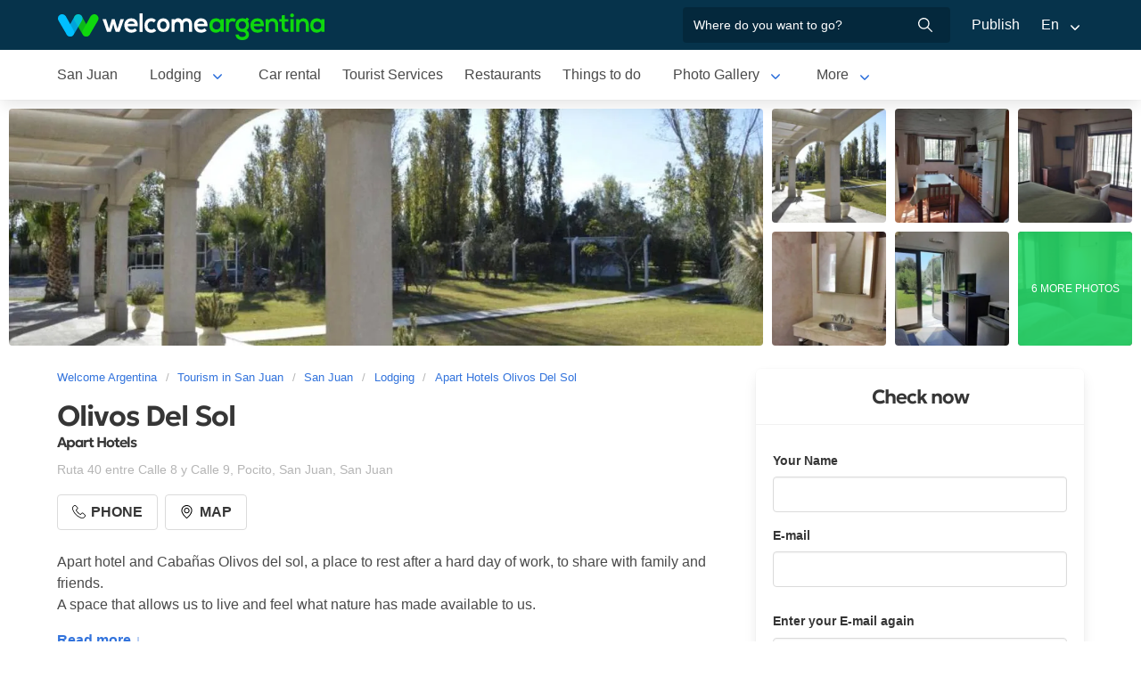

--- FILE ---
content_type: text/html; charset=utf-8
request_url: https://www.welcomeargentina.com/sanjuan/aparthotel-olivos-del-sol_i.html
body_size: 8155
content:
<!DOCTYPE html>
<html lang="en">
<head>
    <meta charset="UTF-8">
    <title> Apart Hotel Olivos Del Sol San Juan | Welcome Argentina</title>
    <meta name="description" content="Apart Hotels in San Juan: Olivos Del Sol - photos, location map, services detail, comments and guest rating">
    <link rel="shortcut icon" href="https://www.welcomeargentina.com/favicon.ico">
    <meta name="viewport" content="width=device-width, initial-scale=1">
    <link rel="alternate" hreflang="es" href="https://www.welcomeargentina.com/sanjuan/aparthotel-olivos-del-sol.html">
    <link rel="alternate" hreflang="en" href="https://www.welcomeargentina.com/sanjuan/aparthotel-olivos-del-sol_i.html">
    <link rel="alternate" media="only screen and (max-width: 640px)" href="https://www.welcomeargentina.com/sanjuan/aparthotel-olivos-del-sol.html">
    <meta property="og:title" content=" Olivos Del Sol, San Juan">
    <meta property="og:type" content="hotel">
    <meta property="og:url" content="https://www.welcomeargentina.com/sanjuan/aparthotel-olivos-del-sol_i.html">
    <meta property="og:image" content="https://www.welcomeargentina.com/plantillas/webp/44860-00.webp">
    <meta property="og:site_name" content="Welcome Argentina">
    <meta property="fb:admins" content="100002468004753">
        <meta property="og:latitude" content="-31.6354093000" />
        <meta property="og:longitude" content="-68.5354553000" />
    <meta property="og:street-address" content=" Ruta 40 entre Calle 8 y Calle 9, Pocito" />
    <meta property="og:locality" content="San Juan">
    <meta property="og:region" content="San Juan">
    <meta property="og:postal-code" content="5400" />
    <meta property="og:country-name" content="Argentina">
    <link rel="stylesheet" href="/css5_a_ficha_703.css">
    <script type="application/ld+json">
			{
				"@context": "https://schema.org",
				"@type": "LodgingBusiness",
				"name": "Olivos Del Sol",
				"description": "Apart Hotels in San Juan: Olivos Del Sol - photos, location map, services detail, comments and guest rating",
                "paymentAccepted": "Cash",
				"telephone":  "+542644444000",
                "photo": "https://www.welcomeargentina.com/plantillas/webp/44860-00.webp",
				"image": "https://www.welcomeargentina.com/plantillas/webp/44860-00.webp",
                "geo": {
					"@type": "GeoCoordinates",
					"latitude": "-31.6354093000",
					"longitude": "-68.5354553000"
				},
				"address" : 
					{ 
					"@type" : "PostalAddress",
					"addressCountry" : "AR",
                    "postalCode" : "5400",
					"addressLocality" : "San Juan",
					"addressRegion" : "San Juan",
					"streetAddress" : " Ruta 40 entre Calle 8 y Calle 9, Pocito"
					}
			}
	</script>
      <meta name="referrer" content="strict-origin-when-cross-origin">
  <meta name="google-site-verification" content="6eNa-wwlZRGb0VctdqQlfuV1MiLki1plmUpzREfklOM" />

    

</head>

<body itemscope itemtype="http://schema.org/WebPage">

    <!-- Navegacion principal - logo - buscador - idiomas -->


    <nav class="navbar is-primary" role="navigation" aria-label="main navigation">
        <div class="container">
            <div class="navbar-brand">
                <a class="navbar-item" href="/">
                    <img src="/img5/svg/welcome-argentina.svg" alt="Welcome Argentina" width="300" height="40">
                </a>
            </div>

            <div class="navbar-menu">
                <div class="navbar-end">
                    <div class="navbar-item">
                        <form id="all" autocomplete="off">
                           <span class="modal-close is-large" aria-label="close"></span>
                            <p class="control has-icons-right">
                                <input class="input" type="text" id="search" name="search" rel="e" placeholder="Where do you want to go?">
                                <span class="icon is-small is-right">
                                    <img src="..//img5/svg/search-w.svg" alt="Web" width="15" height="15" />
                                </span>
                            </p>
                            <p class="csj has-text-grey is-size-7"></p>
                            <div class="res">
                                <div class="mres"></div>
                            </div>
                        </form>
                    </div>
                    <a  href="/publicar/" class="navbar-item">
                    Publish
                  </a>
                    <div class="navbar-item has-dropdown is-hoverable">
                        <a class="navbar-link">
                            En
                        </a>

                        <div class="navbar-dropdown">
                            <a href="/sanjuan/aparthotel-olivos-del-sol.html" class="navbar-item">
                                Espanol
                            </a>
                            <a href="/sanjuan/aparthotel-olivos-del-sol_i.html" class="navbar-item">
                                English
                            </a>
                        </div>
                    </div>
                </div>
            </div>
        </div>
    </nav>


    <!-- Navegacion secundaria ciudad -->




    <nav class="navbar" role="navigation" aria-label="main navigation" id="navSec">
        <div class="container">
            <div class="navbar-brand">
                <a role="button" class="navbar-burger burger" aria-label="menu" aria-expanded="false" data-target="navbarBasicExample">
                    <span aria-hidden="true"></span>
                    <span aria-hidden="true"></span>
                    <span aria-hidden="true"></span>
                </a>
            </div>

            <div class="navbar-menu">
                <div class="navbar-start menu">

                    
                    <a href="/sanjuan/index_i.html" class="navbar-item ">San Juan</a>
                    

                    <div class="navbar-item a-dropdown is-hoverable">
                    <a href="/sanjuan/lodging.html" class="navbar-item navbar-link">Lodging</a>
                    <div class="navbar-dropdown">
                    <a href="/sanjuan/lodging.html" class="navbar-item">All Accommodations</a>
                    <a href="/sanjuan/cabins.html" class="navbar-item">Cabins</a>
                    <a href="/sanjuan/aparthotels.html" class="navbar-item">Apart</a>
                    <a href="/sanjuan/hotels.html" class="navbar-item">Hotels</a>
                    </div>
                    </div>

                    
                    <a href="/sanjuan/car-rental.html" class="navbar-item ">Car rental</a>
                    

                    
                    <a href="/sanjuan/touristservices.html" class="navbar-item ">Tourist Services</a>
                    

                    
                    <a href="/sanjuan/gastronomy.html" class="navbar-item ">Restaurants</a>
                    

                    
                    <a href="/sanjuan/outings.html" class="navbar-item ">Things to do</a>
                    

                    <div class="navbar-item a-dropdown is-hoverable">
                    <a href="/sanjuan/photographs.html" class="navbar-item navbar-link">Photo Gallery</a>
                    <div class="navbar-dropdown">
                    <a href="/sanjuan/photographs.html" class="navbar-item">Galery 1</a>
                    <a href="/sanjuan/photos-el-leoncito-national-park.html" class="navbar-item">El Leoncito N. P.</a>
                    </div>
                    </div>

                    
                    <a href="/sanjuan/waysto.html" class="navbar-item ">How to get there</a>
                    

                    
                    <a href="/sanjuan/shopping.html" class="navbar-item ">What to Buy</a>
                    

                    
                    <a href="/sanjuan/generalinformation.html" class="navbar-item ">General Information</a>
                    

                    
                    <a href="/sanjuan/map.html" class="navbar-item ">City Map</a>
                    

                    
                    <a href="/sanjuan/history.html" class="navbar-item ">History</a>
                    
                    <div class="navbar-item has-dropdown is-hoverable">
                        <a class="navbar-link">
                            More
                        </a>
                        <div class="navbar-dropdown vermas">

                        </div>
                    </div>
                </div>
            </div>
        </div>
    </nav>


 
    <!-- Fotos de cabecera y galeria de fotos -->

            <div class="top" id="gallery">
                   <div class="fotog">
            <img src="../plantillas/webp/44860-top.webp?-62169984000" alt="Apart Hotels Olivos Del Sol">
            </div>
                        <a href="/plantillas/webp/grandes/44860-00Gr.webp?-62169984000" data-pswp-width="1024" data-pswp-height="768" class="f-00">
                                <img src="/plantillas/webp/44860-00.webp?-62169984000" alt="Apart Hotels Olivos Del Sol">
                                
                        </a>
                        <a href="/plantillas/webp/grandes/44860-01Gr.webp?-62169984000" data-pswp-width="1024" data-pswp-height="768" class="f-01">
                                <img src="/plantillas/webp/44860-01.webp?-62169984000" alt="Apart Hotels Olivos Del Sol">
                                
                        </a>
                        <a href="/plantillas/webp/grandes/44860-02Gr.webp?-62169984000" data-pswp-width="1024" data-pswp-height="768" class="f-02">
                                <img src="/plantillas/webp/44860-02.webp?-62169984000" alt="Apart Hotels Olivos Del Sol">
                                
                        </a>
                        <a href="/plantillas/webp/grandes/44860-03Gr.webp?-62169984000" data-pswp-width="1024" data-pswp-height="768" class="f-03">
                                <img src="/plantillas/webp/44860-03.webp?-62169984000" alt="Apart Hotels Olivos Del Sol">
                                
                        </a>
                        <a href="/plantillas/webp/grandes/44860-04Gr.webp?-62169984000" data-pswp-width="1024" data-pswp-height="768" class="f-04">
                                <img src="/plantillas/webp/44860-04.webp?-62169984000" alt="Apart Hotels Olivos Del Sol">
                                
                        </a>
                        <a href="/plantillas/webp/grandes/44860-05Gr.webp?-62169984000" data-pswp-width="1024" data-pswp-height="768" class="f-05">
                                <img src="/plantillas/webp/44860-05.webp?-62169984000" alt="Apart Hotels Olivos Del Sol">
                                <span class="is-size-7">6 MORE PHOTOS</span>
                        </a>
                        <a href="/plantillas/webp/grandes/44860-06Gr.webp?-62169984000" data-pswp-width="1024" data-pswp-height="768" class="f-06">
                                <img src="/plantillas/webp/44860-06.webp?-62169984000" alt="Apart Hotels Olivos Del Sol">
                                
                        </a>
                        <a href="/plantillas/webp/grandes/44860-07Gr.webp?-62169984000" data-pswp-width="1024" data-pswp-height="768" class="f-07">
                        </a>
                        <a href="/plantillas/webp/grandes/44860-08Gr.webp?-62169984000" data-pswp-width="1024" data-pswp-height="768" class="f-08">
                        </a>
                        <a href="/plantillas/webp/grandes/44860-09Gr.webp?-62169984000" data-pswp-width="1024" data-pswp-height="768" class="f-09">
                        </a>
                        <a href="/plantillas/webp/grandes/44860-10Gr.webp?-62169984000" data-pswp-width="1024" data-pswp-height="768" class="f-10">
                        </a>
                        <a href="/plantillas/webp/grandes/44860-11Gr.webp?-62169984000" data-pswp-width="1024" data-pswp-height="768" class="f-11">
                        </a>
        </div>


    <div class="container">
        <div class="columns">
            <div class="column">
                <!-- Breadcrumbs -->
        <nav class="breadcrumb" aria-label="breadcrumbs">
            <ol class="breadcrumb" itemprop="breadcrumb" itemscope itemtype="http://schema.org/BreadcrumbList">
                <li itemprop="itemListElement" itemscope="" itemtype="http://schema.org/ListItem"><a href="/" itemprop="item" title="Welcome Argentina"><span itemprop="name">Welcome Argentina</span></a>
                    <meta itemprop="url" content="/">
                    <meta itemprop="position" content="1" />
                </li>
                <li itemprop="itemListElement" itemscope="" itemtype="http://schema.org/ListItem"><a href="/provincia-san-juan/index_i.html" itemprop="item" title="Tourism in San Juan"><span itemprop="name">Tourism in San Juan</span></a>
                    <meta itemprop="url" content="/provincia-san-juan/index_i.html">
                    <meta itemprop="position" content="2" />
                </li>
                <li itemprop="itemListElement" itemscope="" itemtype="http://schema.org/ListItem"><a href="/sanjuan/index_i.html" itemprop="item" title="San Juan"><span itemprop="name">San Juan</span></a>
                    <meta itemprop="url" content="/sanjuan/index_i.html">
                    <meta itemprop="position" content="3" />
                </li>
                <li itemprop="itemListElement" itemscope="" itemtype="http://schema.org/ListItem"><a href="/sanjuan/lodging.html" itemprop="item" title="Lodging"><span itemprop="name">Lodging</span></a>
                    <meta itemprop="url" content="/sanjuan/lodging.html">
                    <meta itemprop="position" content="4" />
                </li>
                <li itemprop="itemListElement" itemscope="" itemtype="http://schema.org/ListItem"><a href="/sanjuan/aparthotel-olivos-del-sol_i.html" itemprop="item" title="Apart Hotels Olivos Del Sol"><span itemprop="name">Apart Hotels Olivos Del Sol</span></a>
                    <meta itemprop="url" content="/sanjuan/aparthotel-olivos-del-sol_i.html">
                    <meta itemprop="position" content="5" />
                </li>
            </ol>
        </nav>

                <!-- Nombre y categoria -->
                <div class="content" itemscope itemtype="http://www.schema.org/LodgingBusiness">

                <hgroup>
                    <h1 itemprop="name" class="title is-3">Olivos Del Sol</h1>
                    <h2 class="subtitle is-6">Apart Hotels <span class="estrellas "></span></h2>
                </hgroup>
                

                <!-- Datos de contacto - mapa - telefonos - whatsapp - sitio web -->

                <p class="has-text-grey-light">
                    <small itemprop="address" itemscope itemtype="http://schema.org/PostalAddress">
                        <span itemprop="streetAddress"> Ruta 40 entre Calle 8 y Calle 9, Pocito</span>, <span itemprop="addressLocality">San Juan</span>, <span itemprop="addressRegion">San Juan</span>
                    </small>
                </p>
                
                <div class="buttons">


                            <span class="button" id="tel" data-reck="te-44860-d"><img src="https://www.welcomeargentina.com/img5/svg/telefono.svg" alt="Telefono" width="15" height="15" /> Phone</span>
                        
                        
                        <span class="button" id="map" data-lat="-31.6354093000"  data-lon="-68.5354553000" data-nom="Olivos Del Sol" data-rub="Apart Hotels"  data-dir=" Ruta 40 entre Calle 8 y Calle 9, Pocito"><img src="https://www.welcomeargentina.com/img5/svg/mapa.svg" alt="Map" width="15" height="15" /> Map</span>
                        
                </div>
                


                <div id="telefonoh" class="notification is-info is-light">
                    <button class="delete"></button>
                     <span>Mobile<strong> <span itemprop="telephone">+54 9 2644 444000</span></strong></span>
                    
                </div>
                
                <!-- Promociones  -->
                 
                 <!-- Descripcion -->

                <p id="sc" class="m">Apart hotel and Cabañas Olivos del sol, a place to rest after a hard day of work, to share with family and friends.<br />
A space that allows us to live and feel what nature has made available to us.</p>
                <a onclick="verMas()" id="morebtn"><strong>Read more ↓</strong></a>

                <!-- Servicios -->

                   <div class="box has-text-grey mb-4">
                    <h3 class="subtitle is-5">Facilities of Olivos Del Sol</h3>
                    <hr>
                    <ul class="servicios">
                            <li>Air-conditioning</li>
                            <li>Breakfast</li>
                            <li>Cable TV</li>
                            <li>Free parking</li>
                            <li>Free Wi-Fi</li>
                            <li>Hair drier</li>
                            <li>Microwave</li>
                            <li>Refrigerator</li>
                            <li>Room Service</li>
                    </ul>
                    </div>
                
                

                
                
                <div class="seo-faq mt-6 mb-4" itemscope itemtype="https://schema.org/FAQPage">
                <h3 class="is-size-5">Frequently Asked Questions about Olivos Del Sol</h3>
                <div class="accordion" itemscope itemprop="mainEntity" itemtype="https://schema.org/Question">
                <input type="checkbox" name="tab-36" id="tab-36">
                <label class="tab-label" for="tab-36">
                <h2 itemprop="name" class="faqh2">¿Tiene Free Wi-Fi Olivos Del Sol?</h2>
                </label>
                <div itemscope itemprop="acceptedAnswer" itemtype="https://schema.org/Answer" class="tab-content">
                <span itemprop="text">
                <p>Si, Olivos Del Sol entre sus servicios cuenta con Free Wi-Fi</p>
                </span>
                </div>
                </div>
               </div>


            </div>
            </div>

            <!-- Columna derecha con formulario y promocion  -->
             
                <div class="column is-one-third mt-4 cons">

                    <!-- Formulario de contacto -->
                    <div class="panel ">
                       <p class="panel-heading has-text-centered">Check now</p>
                       <div class="panel-form" id="pf">
                        <form method="post" name="form" id="formulario-email" onsubmit="postEnvia();return false;">
                            <input type="hidden" name="idcliente" value="44860">
                            <input type="hidden" name="vista" class="vista" value="1">
                            <input type="hidden" name="Dispositivo" class="Dispositivo" value="Escritorio">
                            <input type="hidden" name="uri" value="https://www.welcomeargentina.com/sanjuan/aparthotel-olivos-del-sol_i.html" class="referencia">
                            
                            
                            
                            
                                

                                <label for="Nombre" class="label">Your Name</label>
                                <div class="control">
                                    <input name="Nombre" type="text" class="input Nombre" id="Nombre" required>
                                </div>
                                <div class="columns mt-1">
                                <div class="column">
                                <label for="Email" class="label">E-mail <small class="red" id="tem"></small></label>
                                <div class="control">
                                    <input name="Email" type="email" class="input Email" id="Email" autocomplete="on" required>
                                </div>
                                </div>
                                </div>
                                <div class="columns mt-1" id="cem2">
                                <div class="column">
                                <label for="Email2" class="label">Enter your E-mail again <small class="red" id="tem2"></small></label>
                                <div class="control">
                                    <input name="Email2" type="email" class="input Email" id="Email2" autocomplete="off" required>
                                    
                                </div>
                                </div>
                                </div>
                                 <fieldset>
                                    <div class="columns mt-1">
                                    <div class="column">
                                    <div class="radiobtn">
                                    <input type="radio" name="WhatsApp" id="WhatsApp" value="w" checked> 
                                    <label class="label w" for="WhatsApp">WhatsApp</label>
                                    </div>
                                    </div>
                                    <div class="column">
                                    <div class="radiobtn">
                                    <input type="radio" name="WhatsApp" id="Tele" value="t">
                                    <label class="label p" for="Tele"> Phone</label>
                                    </div>
                                    </div>
                                    </div>

                                    <div class="columns">
                                    <div class="column">
                                    <label for="Telefono" class="label"><small id="tipo">Example <strong>WhatsApp</strong> number +54 XXX XXX XXXX</small></label>
                                    <input type="tel" name="Telefono" id="Telefono"  class="input Telefono" required>
                                    </div>
                                    </div>
                               </fieldset>
                               
                                <label for="CheckIn_CheckOut" class="label">Check in / Check out</label>
                                <div class="control has-icons-left">
                                    <input id="CheckIn_CheckOut" name="CheckIn_CheckOut" class="input CheckIn_CheckOut fecha" type="text" autocomplete="off" required>
                                    <span class="icon is-small is-left">
                                        <img src="https://www.welcomeargentina.com/img5/svg/calendar.svg" alt="Fecha" width="15" height="15" />
                                    </span>
                                </div>
                                <label class="checkbox" for="Fechas"><input type="checkbox" name="Fechas" id="Fechas" value="FechasFlexibles"> I have flexible dates for my trip</label>

                                   <div class="columns mt-1">
                                    <div class="column">
                                        <label for="Adultos" class="label">Adults</label>
                                        <div class="select">
                                            <select name="Adultos" id="Adultos" class="Adultos" min="1" required>
                                                 <option value="1">1</option> <option value="2" selected="selected">2</option> <option value="3">3</option> <option value="4">4</option> <option value="5">5</option> <option value="6">6</option> <option value="7">7</option> <option value="8">8</option> <option value="9">9</option> <option value="10">10</option>
                                            </select>
                                        </div>
                                    </div>

                                    <div class="column">
                                        <label for="Menores" class="label">Minors</label>
                                        <div class="select">
                                            <select name="Menores" id="Menores" class="Menores" min="0" required>
                                                 <option value="0" selected="selected">0</option> <option value="1">1</option> <option value="2">2</option> <option value="3">3</option> <option value="4">4</option> <option value="5">5</option> <option value="6">6</option> <option value="7">7</option> <option value="8">8</option> <option value="9">9</option>
                                            </select>
                                        </div>
                                    </div>
                                </div>
                                <div class="mb-5">
                                <label for="Consulta" class="label">Comments</label>
                                <div class="control">
                                    <textarea name="Consulta" rows="3" class="textarea Consulta" id="Consulta"></textarea>
                                </div>
                                </div>
                                <input type="submit" value="Send inquiry" id="sf" class="button is-fullwidth is-info" data-reck="em-44860-d">
                                <label for="news" class="checkbox">
                                    <input type="checkbox" value="1" id="news" checked="checked" />
                                    I want to receive special offers and news in my email account</label>
                        </form>
                    </div>
                    </div>

                </div>
              
        </div>
    </div>


        <!-- Carrusel alojamiento -->
        <div class="container mt-5 mb-5" id="sl">
           <hr>
            <h2 class="subtitle is-4 has-text-centered mb-4"><a target="_blank" href="/sanjuan/lodging.html">More accommodations in  San Juan</a></h2>
            <section class="section">
                <div class="container">


                    <div class="swiffy-slider slider-item-show4 slider-item-show2-sm slider-item-reveal slider-nav-visible slider-nav-page slider-indicators-round slider-indicators-outside slider-indicators-sm">
                       <ul class="slider-container">
                            <li class="card">
                                <div class="card-image is-relative">
                                    <figure class="image is-4by3">
                                        <a href="/sanjuan/cabanas-posada-de-angel_i.html" target="_blank">
                                        <img src="/plantillas/webp/44867-00.webp" alt="La Posada De Ángel" data-reck="fo-44867-d">
                                            </a>
                                    </figure>
                                </div>
                                <div class="card-content">
                                    <p class="is-size-7"></p>
                                    <p class="title is-6"><a href="/sanjuan/cabanas-posada-de-angel_i.html" target="_blank" data-reck="na-44860-d">La Posada De Ángel</a></p>

                                </div>
                            </li>
                            <li class="card">
                                <div class="card-image is-relative">
                                    <figure class="image is-4by3">
                                        <a href="/sanjuan/hotel-cerro-blanco_i.html" target="_blank">
                                        <img src="/plantillas/webp/49657-00.webp" alt="Cerro Blanco" data-reck="fo-49657-d">
                                            </a>
                                    </figure>
                                </div>
                                <div class="card-content">
                                    <p class="is-size-7"></p>
                                    <p class="title is-6"><a href="/sanjuan/hotel-cerro-blanco_i.html" target="_blank" data-reck="na-44860-d">Cerro Blanco</a></p>

                                </div>
                            </li>
                            <li class="card">
                                <div class="card-image is-relative">
                                    <figure class="image is-4by3">
                                        <a href="/sanjuan/cabanas-casonas-del-cerro_i.html" target="_blank">
                                        <img src="/plantillas/webp/49685-00.webp" alt="Casonas del Cerro" data-reck="fo-49685-d">
                                            </a>
                                    </figure>
                                </div>
                                <div class="card-content">
                                    <p class="is-size-7"></p>
                                    <p class="title is-6"><a href="/sanjuan/cabanas-casonas-del-cerro_i.html" target="_blank" data-reck="na-44860-d">Casonas del Cerro</a></p>

                                </div>
                            </li>
                            <li class="card">
                                <div class="card-image is-relative">
                                    <figure class="image is-4by3">
                                        <a href="/sanjuan/hotel-san-francisco_i.html" target="_blank">
                                        <img src="/plantillas/webp/34174-00.webp" alt="Hotel San Francisco" data-reck="fo-34174-d">
                                            </a>
                                    </figure>
                                </div>
                                <div class="card-content">
                                    <p class="is-size-7"></p>
                                    <p class="title is-6"><a href="/sanjuan/hotel-san-francisco_i.html" target="_blank" data-reck="na-44860-d">Hotel San Francisco</a></p>

                                </div>
                            </li>
                            <li class="card">
                                <div class="card-image is-relative">
                                    <figure class="image is-4by3">
                                        <a href="/sanjuan/aparthotel-veladero_i.html" target="_blank">
                                        <img src="/plantillas/webp/34203-00.webp" alt="Veladero Apart Hotel" data-reck="fo-34203-d">
                                            </a>
                                    </figure>
                                </div>
                                <div class="card-content">
                                    <p class="is-size-7"></p>
                                    <p class="title is-6"><a href="/sanjuan/aparthotel-veladero_i.html" target="_blank" data-reck="na-44860-d">Veladero Apart Hotel</a></p>

                                </div>
                            </li>
                            <li class="card">
                                <div class="card-image is-relative">
                                    <figure class="image is-4by3">
                                        <a href="/sanjuan/hotel-cuesta-del-viento_i.html" target="_blank">
                                        <img src="/plantillas/webp/39224-00.webp" alt="Cuesta del Viento" data-reck="fo-39224-d">
                                            </a>
                                    </figure>
                                </div>
                                <div class="card-content">
                                    <p class="is-size-7"></p>
                                    <p class="title is-6"><a href="/sanjuan/hotel-cuesta-del-viento_i.html" target="_blank" data-reck="na-44860-d">Cuesta del Viento</a></p>

                                </div>
                            </li>
                            <li class="card">
                                <div class="card-image is-relative">
                                    <figure class="image is-4by3">
                                        <a href="/sanjuan/aparthotel-el-paso_i.html" target="_blank">
                                        <img src="/plantillas/webp/12311-00.webp" alt="El Paso" data-reck="fo-12311-d">
                                            </a>
                                    </figure>
                                </div>
                                <div class="card-content">
                                    <p class="is-size-7"></p>
                                    <p class="title is-6"><a href="/sanjuan/aparthotel-el-paso_i.html" target="_blank" data-reck="na-44860-d">El Paso</a></p>

                                </div>
                            </li>
                            <li class="card">
                                <div class="card-image is-relative">
                                    <figure class="image is-4by3">
                                        <a href="/sanjuan/departamentos-apart-conector-sur_i.html" target="_blank">
                                        <img src="/plantillas/webp/65893-00.webp" alt="Apart Conector Sur" data-reck="fo-65893-d">
                                            </a>
                                    </figure>
                                </div>
                                <div class="card-content">
                                    <p class="is-size-7"></p>
                                    <p class="title is-6"><a href="/sanjuan/departamentos-apart-conector-sur_i.html" target="_blank" data-reck="na-44860-d">Apart Conector Sur</a></p>

                                </div>
                            </li>
                            <li class="card">
                                <div class="card-image is-relative">
                                    <figure class="image is-4by3">
                                        <a href="/sanjuan/aparthotel-parque_i.html" target="_blank">
                                        <img src="/plantillas/webp/57665-00.webp" alt="Parque Apart Hotel" data-reck="fo-57665-d">
                                            </a>
                                    </figure>
                                </div>
                                <div class="card-content">
                                    <p class="is-size-7"></p>
                                    <p class="title is-6"><a href="/sanjuan/aparthotel-parque_i.html" target="_blank" data-reck="na-44860-d">Parque Apart Hotel</a></p>

                                </div>
                            </li>
                            <li class="card">
                                <div class="card-image is-relative">
                                    <figure class="image is-4by3">
                                        <a href="/sanjuan/departamentos-jardines-del-libertador_i.html" target="_blank">
                                        <img src="/plantillas/webp/65901-00.webp" alt="Jardines de Libertador" data-reck="fo-65901-d">
                                            </a>
                                    </figure>
                                </div>
                                <div class="card-content">
                                    <p class="is-size-7"></p>
                                    <p class="title is-6"><a href="/sanjuan/departamentos-jardines-del-libertador_i.html" target="_blank" data-reck="na-44860-d">Jardines de Libertador</a></p>

                                </div>
                            </li>
                            <li class="card">
                                <div class="card-image is-relative">
                                    <figure class="image is-4by3">
                                        <a href="/sanjuan/cabanas-de-olga_i.html" target="_blank">
                                        <img src="/plantillas/webp/44861-00.webp" alt="De Olga" data-reck="fo-44861-d">
                                            </a>
                                    </figure>
                                </div>
                                <div class="card-content">
                                    <p class="is-size-7"></p>
                                    <p class="title is-6"><a href="/sanjuan/cabanas-de-olga_i.html" target="_blank" data-reck="na-44860-d">De Olga</a></p>

                                </div>
                            </li>
                            <li class="card">
                                <div class="card-image is-relative">
                                    <figure class="image is-4by3">
                                        <a href="/sanjuan/cabanas-la-pachamama_i.html" target="_blank">
                                        <img src="/plantillas/webp/65900-00.webp" alt="La Pachamama" data-reck="fo-65900-d">
                                            </a>
                                    </figure>
                                </div>
                                <div class="card-content">
                                    <p class="is-size-7"></p>
                                    <p class="title is-6"><a href="/sanjuan/cabanas-la-pachamama_i.html" target="_blank" data-reck="na-44860-d">La Pachamama</a></p>

                                </div>
                            </li>
                            <li class="card">
                                <div class="card-image is-relative">
                                    <figure class="image is-4by3">
                                        <a href="/sanjuan/hotel-ischigualasto_i.html" target="_blank">
                                        <img src="/plantillas/webp/57660-00.webp" alt="Ischigualasto" data-reck="fo-57660-d">
                                            </a>
                                    </figure>
                                </div>
                                <div class="card-content">
                                    <p class="is-size-7"></p>
                                    <p class="title is-6"><a href="/sanjuan/hotel-ischigualasto_i.html" target="_blank" data-reck="na-44860-d">Ischigualasto</a></p>

                                </div>
                            </li>
                            <li class="card">
                                <div class="card-image is-relative">
                                    <figure class="image is-4by3">
                                        <a href="/sanjuan/hosteria-mercedario-eco-posada_i.html" target="_blank">
                                        <img src="/plantillas/webp/44885-00.webp" alt="El Mercedario Eco Posada" data-reck="fo-44885-d">
                                            </a>
                                    </figure>
                                </div>
                                <div class="card-content">
                                    <p class="is-size-7"></p>
                                    <p class="title is-6"><a href="/sanjuan/hosteria-mercedario-eco-posada_i.html" target="_blank" data-reck="na-44860-d">El Mercedario Eco Posada</a></p>

                                </div>
                            </li>
                            <li class="card">
                                <div class="card-image is-relative">
                                    <figure class="image is-4by3">
                                        <a href="/sanjuan/hotel-gran-hotel-provincial_i.html" target="_blank">
                                            <img src="/img5/sfa.png" alt="Gran Hotel Provincial">
                                            </a>
                                    </figure>
                                </div>
                                <div class="card-content">
                                    <p class="is-size-7"></p>
                                    <p class="title is-6"><a href="/sanjuan/hotel-gran-hotel-provincial_i.html" target="_blank" data-reck="na-44860-d">Gran Hotel Provincial</a></p>

                                </div>
                            </li>
                        <li class="card">
                            <div class="card-image is-relative">
                                <figure class="image is-4by3">
                                    <a href="/sanjuan/lodging.html"><img src="https://www.welcomeargentina.com/img5/sfa.png" alt="View more lodging"></a>
                                </figure>
                            </div>
                            <div class="card-content">
                                <p class="is-size-7">San Juan</p>
                                <p class="title is-6"><a href="/sanjuan/lodging.html">View more lodging</a></p>
                            </div>
                        </li>
                    </ul>
                    <button type="button" class="slider-nav"></button>
                    <button type="button" class="slider-nav slider-nav-next"></button>
                     </div>
                </div>
            </section>
        </div>




    <!-- Pie de pagina -->
    <footer class="footer">
        <div class="container">
            <div class="columns">
                <div class="column is-two-fifths">
                    <p class="is-size-4">Subscription to the newsletter</p>
                    <form id="newsletter" name="newsletter" method="post"  class="columns is-multiline">
                       <div class="column is-half">
                        <input type="hidden" name="msg" value="Thank you very much for subscribing to our newsletter!&lt;br&gt;We will be in touch soon.">
                        <div>
                        <label for="Nombrenews" class="label">Enter your full name</label>
                        <div class="control has-icons-left">
                            <input name="Nombre" id="Nombrenews" type="text" class="input" placeholder="Enter your full name" required>
                            <span class="icon is-small is-left">
                                <img src="/img5/svg/user.svg" alt="Newsletter" width="15" height="15" />
                            </span>
                        </div>
                        </div>
                        </div>
                        <div class="column is-half">
                        <label for="Emailnews" class="label">Enter your Email</label>
                        <div class="control has-icons-left">
                            <input name="Email" id="Emailnews" type="email" class="input" placeholder="Enter your Email" required>
                            <span class="icon is-small is-left">
                                <img src="/img5/svg/email.svg" alt="Newsletter" width="15" height="15" />
                            </span>
                        </div>
                        </div>
                        <div class="column is-full">
                        <button class="button is-dark">Subscribe!</button>
                        </div>
                    </form>
                </div>
                <div class="column has-text-right">
                    <div class="buttons is-right">
                        <a href="https://www.facebook.com/WelcomeArgentina" class="button social" target="_blank">
                            <span class="icon is-small">
                                <img src="/img5/svg/facebook.svg" alt="Facebook" width="20">
                            </span>
                        </a>
                        <a href="https://www.instagram.com/welcomeargentinaok" class="button social" target="_blank" rel="noopener">
                            <span class="icon is-small">
                                 <img src="/img5/svg/instagram.svg" alt="Instagram"  width="20" height="20">
                            </span>
                        </a>
                    </div>
                    <p><a href="/publicar/empresa.html" target="_blank">About us</a> - <a href="#modal-tyc" onclick="return false;" id="tyc">Terms and conditions</a> - <a href="#modal-ctc" onclick="return false;" id="ctc">Contact</a> - <a  href="/publicar/">Publish establishment</a></p>
                    <p class="is-size-7">Ratings and Reviews: &copy; TripAdvisor<br>
                        <a href="/index_i.html">Welcome Argentina</a> - Touristic Information about <a href="/sanjuan/index_i.html">San Juan</a> - Olivos Del Sol<br>
                        © 2003-2026 Total or partial reproduction forbidden. Derechos de Autor 675246 Ley 11723

                    </p>

                </div>
            </div>
        </div>
    </footer>

    <div class="brands">
        <div class="container">
            <img src="/img5/ipwcwu-h.webp" width="430" height="45" usemap="#ipwcwu-h">
            <map name="ipwcwu-h">
                <area target="_blank" href="/r?c=ip" coords="7,23,144,43" shape="rect">
                <area target="_blank" href="/r?c=wc" coords="152,23,275,43" shape="rect">
                <area target="_blank" href="/r?c=wu" coords="281,23,428,43" shape="rect">
            </map>
        </div>
    </div>
    
    
    <!-- Modal mapa -->

    <div class="modal" id="modal-mapa">
        <div class="modal-background"></div>
        <div class="modal-content">

        <div id="mapa">
            
        </div>

        </div>
        <button class="modal-close is-large" aria-label="close"></button>
        </div>

        
        
<!-- Modal whatsapp -->
<div class="modal" id="modal-wap">
<div class="modal-background"></div>
<div class="modal-content">

<div class="box">
<form id="formwap" name="formwap" action="/rw" method="get" target="_blank" onsubmit="EnvWap()">
<p class="modal-card-title"><small>Send WhatsApp to  <strong>Olivos Del Sol</strong></small></p>
<input type="hidden" id="idCliente" name="i" value="44860">
<input type="hidden" name="idop" value="1">

<div class="columns mt-3">
<div class="column">
<label for="Nombre" class="label s">Your Name</label>
<div class="control">
<input type="text" name="Nombre" id="Nombre_w" placeholder="" class="input" required>
</div>
</div>
</div>
<div class="columns">
<div class="column">

<label for="Adultos" class="label c">Adults</label>
<div class="count control">
<span class="men">-</span>
<input type="number" name="Adultos" id="Adultos_w" class="datos" min="1" max="20" value="2" required>
<span class="mas">+</span>
</div>
</div>
<div class="column">
<label for="Menores" class="label c">Minors</label>
<div class="count control">
<span class="men">-</span>
<input type="number" name="Menores" id="Menores_w" class="datos" min="0" value="0" max="10">
<span class="mas">+</span>
</div>
</div>
</div>
<div class="columns">
<div class="column">
<label for="CheckIn_Out_w" class="label s">Check in / Check out</label>
<div class="control has-icons-left">
<input id="CheckIn_Out_w" name="CheckIn_CheckOut" class="input CheckIn_CheckOut fecha" type="text" autocomplete="off" required>
<span class="icon is-small is-left">
<img src="https://www.welcomeargentina.com/img5/svg/calendar.svg" alt="Fecha" width="15" height="15" />
</span>
</div>
<label class="checkbox mt-3" for="Fechas"><input type="checkbox" name="Fechas" id="Fechas_w" value="FechasFlexibles"> I have flexible dates for my trip</label>
</div>
</div>
<div class="columns">
<div class="column">

<label for="Consulta" class="label s">Comments</label>
<div class="control">
<textarea name="Consulta" rows="3" class="textarea Consulta" id="Consulta_w" required></textarea>
</div>
</div>
</div>
<div class="columns">
<div class="column">
<div class="control">
<input type="submit" id="envia" value="Send inquiry" class="button is-fullwidth is-success" onClick="Ro();"  data-reck="wa-44860-d"> 
</div>
</div>
</div>
</form>
</div>
</div>
<button class="modal-close is-large" aria-label="close"></button>
</div>
   
    <div class="modal" id="selcor">
    <div class="modal-background"></div>
    <div class="modal-content">
    <div class="box">

    <div class="tit">Favorite Accommodations <button class="close" onclick="closeAll()"></button></div>
    <form method="post" id="formsel" name="formsel" onsubmit="postEnviaf();return false;">
    <div id='items'>
     </div>
     </form>

    </div>
    </div>
    <button class="modal-close is-large" aria-label="close"></button>
    </div>
    
    <!-- Modal envia mas -->
    
    <div class="modal" id="enviamas">
    <div class="modal-background"></div>
    <div class="modal-content">
    <div class="box">

    <form method="post" id="formmas" onsubmit="EnviaMasivo();return false;">
        <input name="Referencia" type="hidden" value="San Juan > Apart Hotels">
        <input name="UrlReferencia" type="hidden" value="">
        <input name="idcliente" type="hidden" value="44860">
        <input type="hidden" name="vista" class="vista" value="1">
        <div id='itemsf'>
        </div>
     </form>

    </div>
    </div>
    <button class="modal-close is-large" aria-label="close"></button>
    </div>
    
    <!-- Modal envia success -->
    
    <div class="modal" id="success">
    <div class="modal-background"></div>
    <div class="modal-content">
    <div class="box" id="msj">

    </div>
    </div>
    <button class="modal-close is-large" aria-label="close"></button>
    </div>
    
    <!-- Modal mas comentarios -->
    
    <div class="modal" id="mmascom">
    <div class="modal-background"></div>
    <div class="modal-content">
    <div class="box" id="comentc">

    </div>
    </div>
    <button class="modal-close is-large" aria-label="close"></button>
    </div>

    <!-- Modal terminos y condiciones -->

    <div class="modal" id="modal-tyc">
        <div class="modal-background"></div>
        <div class="modal-card">
            <header class="modal-card-head">
                <p class="modal-card-title">Terminos y condiciones</p>
            </header>
            <section class="modal-card-body">
            </section>
            <footer class="modal-card-foot">
            </footer>
        </div>
        <button class="modal-close is-large" aria-label="close"></button>
    </div>

    <!-- Modal contacto -->

    <div class="modal" id="modal-ctc">
        <div class="modal-background"></div>
        <div class="modal-card">
            <header class="modal-card-head">
                <p class="modal-card-title">Contacto</p>
            </header>
            <section class="modal-card-body">
            </section>
            <footer class="modal-card-foot">
                <small>* Recuerde completar sus datos correctamente para poder recibir una respuesta.</small>
            </footer>
        </div>
        <button class="modal-close is-large" aria-label="close"></button>
    </div>

    <script>
        const Idioma = "i";
        const Ttel ="Example <strong>Phone</strong> number";
        const Twap ="Example <strong>WhatsApp</strong> number";
        const IDcliente = 44860;
        const IDciudad = 126;
        const IDrubro = 52;
        const Rubro = "Apart Hotels";
        const IDopcion = 1;
        const Masivo = 1;
        const Tgras = "Thank you";
        const Mensaje = ", your message has been sent successfully!";
        const ErrorMensaje = "";
        const Em_error = "Data do not match";
        const Em_errorv = "Invalid E-mail";
        const Teliminado = "Removed from favorites";
        const Formwap = "1";
        const Paismin = "ar";
        const Ddi = "+54"; 
    </script>
    <link rel="stylesheet" href="/css5/fuente/photoswipe.css">
    <script type="module">
        import PhotoSwipeLightbox from '/js5/fuente/a-photoswipe-lightbox.esm.min.js';
        const lightbox = new PhotoSwipeLightbox({
            gallery: '#gallery',
            children: 'a',
            pswpModule: () => import('/js5/fuente/a-photoswipe.esm.min.js')
        });
        lightbox.init();
    </script>
    <script type="module">
        import {swiffyslider} from '/js5/fuente/swiffy-slider.esm.min.js'; 
        window.swiffyslider = swiffyslider; 
        window.swiffyslider.init();
    </script>
    <script async src="/js5_a_ficha_369.js"></script>
  <script type="text/javascript">
     var _paq = window._paq = window._paq || [];
  </script>  




</body>
</html>

--- FILE ---
content_type: text/css;charset=ISO-8859-1
request_url: https://www.welcomeargentina.com/css5_a_ficha_703.css
body_size: 36060
content:
 @font-face {font-family: 'Geologica';src: url('/fonts/geologica/Geologica-SemiBold.woff2') format('woff2'),url('/fonts/geologica/Geologica-SemiBold.woff') format('woff');font-weight: normal;font-style: normal;font-display: swap;}@font-face {font-family: 'Roboto';src: url('/fonts/roboto/Roboto-Regular.woff2') format('woff2'),url('/fonts/roboto/Roboto-Regular.woff') format('woff');font-weight: normal;font-style: normal;font-display: optional;}html,body,p,ol,ul,li,dl,dt,dd,blockquote,figure,fieldset,legend,textarea,pre,iframe,hr,h1,h2,h3,h4,h5,h6 {margin: 0;padding: 0;font-family: "Roboto", sans-serif;}h1,h2,h3,h4,h5,h6 {font-size: 100%;font-family: "Geologica", sans-serif;letter-spacing: -1px;font-weight: 400;}ul {list-style: none;}button,input,select,textarea {margin: 0;}html {box-sizing: border-box;}*, *::before, *::after {box-sizing: inherit;}img,video {height: auto;max-width: 100%;}iframe {border: 0;}table {border-collapse: collapse;border-spacing: 0;}td,th {padding: 0;}td:not([align]),th:not([align]) {text-align: left;}html {background-color: white;font-size: 16px;-moz-osx-font-smoothing: grayscale;-webkit-font-smoothing: antialiased;min-width: 300px;overflow-x: hidden;overflow-y: scroll;text-rendering: optimizeLegibility;-webkit-text-size-adjust: 100%; -moz-text-size-adjust: 100%;-ms-text-size-adjust: 100%;text-size-adjust: 100%;}article,aside,figure,footer,header,hgroup,section {display: block;}body,button,input,select,textarea {font-family: BlinkMacSystemFont, -apple-system, "Segoe UI", "Roboto", "Oxygen", "Ubuntu", "Cantarell", "Fira Sans", "Droid Sans", "Helvetica Neue", "Helvetica", "Arial", sans-serif;}code,pre {-moz-osx-font-smoothing: auto;-webkit-font-smoothing: auto;font-family: monospace;}body {color: #4a4a4a;font-size: 1em;font-weight: 400;line-height: 1.5;}a {color: #3273dc;cursor: pointer;text-decoration: none;}a strong {color: currentColor;}a:hover {color: #363636;}code {background-color: whitesmoke;color: #f14668;font-size: 0.875em;font-weight: normal;padding: 0.25em 0.5em 0.25em;}hr {background-color: whitesmoke;border: none;display: block;height: 1px;margin: 1.5rem 0;}img {height: auto;max-width: 100%;}input[type="checkbox"],input[type="radio"] {vertical-align: baseline;}small {font-size: 0.875em;}span {font-style: inherit;font-weight: inherit;}strong {color: #363636;font-weight: 700;}fieldset {border: none;}pre {-webkit-overflow-scrolling: touch;background-color: whitesmoke;color: #4a4a4a;font-size: 0.875em;overflow-x: auto;padding: 1.25rem 1.5rem;white-space: pre;word-wrap: normal;}pre code {background-color: transparent;color: currentColor;font-size: 1em;padding: 0;}table td,table th {vertical-align: top;}table td:not([align]),table th:not([align]) {text-align: left;}table th {color: #363636;}.is-clearfix::after {clear: both;content: " ";display: table;}.is-pulled-left {float: left !important;}.is-pulled-right {float: right !important;}.is-clipped {overflow: hidden !important;}.is-size-1 {font-size: 3rem !important;}.is-size-2 {font-size: 2.5rem !important;}.is-size-3 {font-size: 2rem !important;}.is-size-4 {font-size: 1.5rem !important;}.is-size-5 {font-size: 1.25rem !important;}.is-size-6 {font-size: 1rem !important;}.is-size-7 {font-size: 0.75rem !important;}@media screen and (max-width: 768px) {.is-size-1-mobile {font-size: 3rem !important;}.is-size-2-mobile {font-size: 2.5rem !important;}.is-size-3-mobile {font-size: 2rem !important;}.is-size-4-mobile {font-size: 1.5rem !important;}.is-size-5-mobile {font-size: 1.25rem !important;}.is-size-6-mobile {font-size: 1rem !important;}.is-size-7-mobile {font-size: 0.75rem !important;}}@media screen and (min-width: 769px), print {.is-size-1-tablet {font-size: 3rem !important;}.is-size-2-tablet {font-size: 2.5rem !important;}.is-size-3-tablet {font-size: 2rem !important;}.is-size-4-tablet {font-size: 1.5rem !important;}.is-size-5-tablet {font-size: 1.25rem !important;}.is-size-6-tablet {font-size: 1rem !important;}.is-size-7-tablet {font-size: 0.75rem !important;}}@media screen and (max-width: 1023px) {.is-size-1-touch {font-size: 3rem !important;}.is-size-2-touch {font-size: 2.5rem !important;}.is-size-3-touch {font-size: 2rem !important;}.is-size-4-touch {font-size: 1.5rem !important;}.is-size-5-touch {font-size: 1.25rem !important;}.is-size-6-touch {font-size: 1rem !important;}.is-size-7-touch {font-size: 0.75rem !important;}}@media screen and (min-width: 1024px) {.is-size-1-desktop {font-size: 3rem !important;}.is-size-2-desktop {font-size: 2.5rem !important;}.is-size-3-desktop {font-size: 2rem !important;}.is-size-4-desktop {font-size: 1.5rem !important;}.is-size-5-desktop {font-size: 1.25rem !important;}.is-size-6-desktop {font-size: 1rem !important;}.is-size-7-desktop {font-size: 0.75rem !important;}}@media screen and (min-width: 1216px) {.is-size-1-widescreen {font-size: 3rem !important;}.is-size-2-widescreen {font-size: 2.5rem !important;}.is-size-3-widescreen {font-size: 2rem !important;}.is-size-4-widescreen {font-size: 1.5rem !important;}.is-size-5-widescreen {font-size: 1.25rem !important;}.is-size-6-widescreen {font-size: 1rem !important;}.is-size-7-widescreen {font-size: 0.75rem !important;}}@media screen and (min-width: 1408px) {.is-size-1-fullhd {font-size: 3rem !important;}.is-size-2-fullhd {font-size: 2.5rem !important;}.is-size-3-fullhd {font-size: 2rem !important;}.is-size-4-fullhd {font-size: 1.5rem !important;}.is-size-5-fullhd {font-size: 1.25rem !important;}.is-size-6-fullhd {font-size: 1rem !important;}.is-size-7-fullhd {font-size: 0.75rem !important;}}.has-text-centered {text-align: center !important;}.has-text-justified {text-align: justify !important;}.has-text-left {text-align: left !important;}.has-text-right {text-align: right !important;}@media screen and (max-width: 768px) {.has-text-centered-mobile {text-align: center !important;}}@media screen and (min-width: 769px), print {.has-text-centered-tablet {text-align: center !important;}}@media screen and (min-width: 769px) and (max-width: 1023px) {.has-text-centered-tablet-only {text-align: center !important;}}@media screen and (max-width: 1023px) {.has-text-centered-touch {text-align: center !important;}}@media screen and (min-width: 1024px) {.has-text-centered-desktop {text-align: center !important;}}@media screen and (min-width: 1024px) and (max-width: 1215px) {.has-text-centered-desktop-only {text-align: center !important;}}@media screen and (min-width: 1216px) {.has-text-centered-widescreen {text-align: center !important;}}@media screen and (min-width: 1216px) and (max-width: 1407px) {.has-text-centered-widescreen-only {text-align: center !important;}}@media screen and (min-width: 1408px) {.has-text-centered-fullhd {text-align: center !important;}}@media screen and (max-width: 768px) {.has-text-justified-mobile {text-align: justify !important;}}@media screen and (min-width: 769px), print {.has-text-justified-tablet {text-align: justify !important;}}@media screen and (min-width: 769px) and (max-width: 1023px) {.has-text-justified-tablet-only {text-align: justify !important;}}@media screen and (max-width: 1023px) {.has-text-justified-touch {text-align: justify !important;}}@media screen and (min-width: 1024px) {.has-text-justified-desktop {text-align: justify !important;}}@media screen and (min-width: 1024px) and (max-width: 1215px) {.has-text-justified-desktop-only {text-align: justify !important;}}@media screen and (min-width: 1216px) {.has-text-justified-widescreen {text-align: justify !important;}}@media screen and (min-width: 1216px) and (max-width: 1407px) {.has-text-justified-widescreen-only {text-align: justify !important;}}@media screen and (min-width: 1408px) {.has-text-justified-fullhd {text-align: justify !important;}}@media screen and (max-width: 768px) {.has-text-left-mobile {text-align: left !important;}}@media screen and (min-width: 769px), print {.has-text-left-tablet {text-align: left !important;}}@media screen and (min-width: 769px) and (max-width: 1023px) {.has-text-left-tablet-only {text-align: left !important;}}@media screen and (max-width: 1023px) {.has-text-left-touch {text-align: left !important;}}@media screen and (min-width: 1024px) {.has-text-left-desktop {text-align: left !important;}}@media screen and (min-width: 1024px) and (max-width: 1215px) {.has-text-left-desktop-only {text-align: left !important;}}@media screen and (min-width: 1216px) {.has-text-left-widescreen {text-align: left !important;}}@media screen and (min-width: 1216px) and (max-width: 1407px) {.has-text-left-widescreen-only {text-align: left !important;}}@media screen and (min-width: 1408px) {.has-text-left-fullhd {text-align: left !important;}}@media screen and (max-width: 768px) {.has-text-right-mobile {text-align: right !important;}}@media screen and (min-width: 769px), print {.has-text-right-tablet {text-align: right !important;}}@media screen and (min-width: 769px) and (max-width: 1023px) {.has-text-right-tablet-only {text-align: right !important;}}@media screen and (max-width: 1023px) {.has-text-right-touch {text-align: right !important;}}@media screen and (min-width: 1024px) {.has-text-right-desktop {text-align: right !important;}}@media screen and (min-width: 1024px) and (max-width: 1215px) {.has-text-right-desktop-only {text-align: right !important;}}@media screen and (min-width: 1216px) {.has-text-right-widescreen {text-align: right !important;}}@media screen and (min-width: 1216px) and (max-width: 1407px) {.has-text-right-widescreen-only {text-align: right !important;}}@media screen and (min-width: 1408px) {.has-text-right-fullhd {text-align: right !important;}}.is-capitalized {text-transform: capitalize !important;}.is-lowercase {text-transform: lowercase !important;}.is-uppercase {text-transform: uppercase !important;}.is-italic {font-style: italic !important;}.has-text-white {color: white !important;}a.has-text-white:hover, a.has-text-white:focus {color: #e6e6e6 !important;}.has-background-white {background-color: white !important;}.has-text-black {color: #0a0a0a !important;}a.has-text-black:hover, a.has-text-black:focus {color: black !important;}.has-background-black {background-color: #0a0a0a !important;}.has-text-light {color: whitesmoke !important;}a.has-text-light:hover, a.has-text-light:focus {color: #dbdbdb !important;}.has-background-light {background-color: whitesmoke !important;}.has-text-dark {color: #363636 !important;}a.has-text-dark:hover, a.has-text-dark:focus {color: #1c1c1c !important;}.has-background-dark {background-color: #363636 !important;}.has-text-primary {color: #00d1b2 !important;}a.has-text-primary:hover, a.has-text-primary:focus {color: #009e86 !important;}.has-background-primary {background-color: #00d1b2 !important;}.has-text-link {color: #3273dc !important;}a.has-text-link:hover, a.has-text-link:focus {color: #205bbc !important;}.has-background-link {background-color: #3273dc !important;}.has-text-info {color: #3298dc !important;}a.has-text-info:hover, a.has-text-info:focus {color: #207dbc !important;}.has-background-info {background-color: #3298dc !important;}.has-text-success {color: #48c774 !important;}a.has-text-success:hover, a.has-text-success:focus {color: #34a85c !important;}.has-background-success {background-color: #48c774 !important;}.has-text-warning {color: #ffdd57 !important;}a.has-text-warning:hover, a.has-text-warning:focus {color: #ffd324 !important;}.has-background-warning {background-color: #ffdd57 !important;}.has-text-danger {color: #f14668 !important;}a.has-text-danger:hover, a.has-text-danger:focus {color: #ee1742 !important;}.has-background-danger {background-color: #f14668 !important;}.has-text-black-bis {color: #121212 !important;}.has-background-black-bis {background-color: #121212 !important;}.has-text-black-ter {color: #242424 !important;}.has-background-black-ter {background-color: #242424 !important;}.has-text-grey-darker {color: #363636 !important;}.has-background-grey-darker {background-color: #363636 !important;}.has-text-grey-dark {color: #4a4a4a !important;}.has-background-grey-dark {background-color: #4a4a4a !important;}.has-text-grey {color: #7a7a7a !important;}.has-background-grey {background-color: #7a7a7a !important;}.has-text-grey-light {color: #b5b5b5 !important;}.has-background-grey-light {background-color: #b5b5b5 !important;}.has-text-grey-lighter {color: #dbdbdb !important;}.has-background-grey-lighter {background-color: #dbdbdb !important;}.has-text-white-ter {color: whitesmoke !important;}.has-background-white-ter {background-color: whitesmoke !important;}.has-text-white-bis {color: #fafafa !important;}.has-background-white-bis {background-color: #fafafa !important;}.has-text-weight-light {font-weight: 300 !important;}.has-text-weight-normal {font-weight: 400 !important;}.has-text-weight-medium {font-weight: 500 !important;}.has-text-weight-semibold {font-weight: 600 !important;}.has-text-weight-bold {font-weight: 700 !important;}.is-family-primary {font-family: BlinkMacSystemFont, -apple-system, "Segoe UI", "Roboto", "Oxygen", "Ubuntu", "Cantarell", "Fira Sans", "Droid Sans", "Helvetica Neue", "Helvetica", "Arial", sans-serif !important;}.is-family-secondary {font-family: BlinkMacSystemFont, -apple-system, "Segoe UI", "Roboto", "Oxygen", "Ubuntu", "Cantarell", "Fira Sans", "Droid Sans", "Helvetica Neue", "Helvetica", "Arial", sans-serif !important;}.is-family-sans-serif {font-family: BlinkMacSystemFont, -apple-system, "Segoe UI", "Roboto", "Oxygen", "Ubuntu", "Cantarell", "Fira Sans", "Droid Sans", "Helvetica Neue", "Helvetica", "Arial", sans-serif !important;}.is-family-monospace {font-family: monospace !important;}.is-family-code {font-family: monospace !important;}.is-block {display: block !important;}@media screen and (max-width: 768px) {.is-block-mobile {display: block !important;}}@media screen and (min-width: 769px), print {.is-block-tablet {display: block !important;}}@media screen and (min-width: 769px) and (max-width: 1023px) {.is-block-tablet-only {display: block !important;}}@media screen and (max-width: 1023px) {.is-block-touch {display: block !important;}}@media screen and (min-width: 1024px) {.is-block-desktop {display: block !important;}}@media screen and (min-width: 1024px) and (max-width: 1215px) {.is-block-desktop-only {display: block !important;}}@media screen and (min-width: 1216px) {.is-block-widescreen {display: block !important;}}@media screen and (min-width: 1216px) and (max-width: 1407px) {.is-block-widescreen-only {display: block !important;}}@media screen and (min-width: 1408px) {.is-block-fullhd {display: block !important;}}.is-flex {display: flex !important;}@media screen and (max-width: 768px) {.is-flex-mobile {display: flex !important;}}@media screen and (min-width: 769px), print {.is-flex-tablet {display: flex !important;}}@media screen and (min-width: 769px) and (max-width: 1023px) {.is-flex-tablet-only {display: flex !important;}}@media screen and (max-width: 1023px) {.is-flex-touch {display: flex !important;}}@media screen and (min-width: 1024px) {.is-flex-desktop {display: flex !important;}}@media screen and (min-width: 1024px) and (max-width: 1215px) {.is-flex-desktop-only {display: flex !important;}}@media screen and (min-width: 1216px) {.is-flex-widescreen {display: flex !important;}}@media screen and (min-width: 1216px) and (max-width: 1407px) {.is-flex-widescreen-only {display: flex !important;}}@media screen and (min-width: 1408px) {.is-flex-fullhd {display: flex !important;}}.is-inline {display: inline !important;}@media screen and (max-width: 768px) {.is-inline-mobile {display: inline !important;}}@media screen and (min-width: 769px), print {.is-inline-tablet {display: inline !important;}}@media screen and (min-width: 769px) and (max-width: 1023px) {.is-inline-tablet-only {display: inline !important;}}@media screen and (max-width: 1023px) {.is-inline-touch {display: inline !important;}}@media screen and (min-width: 1024px) {.is-inline-desktop {display: inline !important;}}@media screen and (min-width: 1024px) and (max-width: 1215px) {.is-inline-desktop-only {display: inline !important;}}@media screen and (min-width: 1216px) {.is-inline-widescreen {display: inline !important;}}@media screen and (min-width: 1216px) and (max-width: 1407px) {.is-inline-widescreen-only {display: inline !important;}}@media screen and (min-width: 1408px) {.is-inline-fullhd {display: inline !important;}}.is-inline-block {display: inline-block !important;}@media screen and (max-width: 768px) {.is-inline-block-mobile {display: inline-block !important;}}@media screen and (min-width: 769px), print {.is-inline-block-tablet {display: inline-block !important;}}@media screen and (min-width: 769px) and (max-width: 1023px) {.is-inline-block-tablet-only {display: inline-block !important;}}@media screen and (max-width: 1023px) {.is-inline-block-touch {display: inline-block !important;}}@media screen and (min-width: 1024px) {.is-inline-block-desktop {display: inline-block !important;}}@media screen and (min-width: 1024px) and (max-width: 1215px) {.is-inline-block-desktop-only {display: inline-block !important;}}@media screen and (min-width: 1216px) {.is-inline-block-widescreen {display: inline-block !important;}}@media screen and (min-width: 1216px) and (max-width: 1407px) {.is-inline-block-widescreen-only {display: inline-block !important;}}@media screen and (min-width: 1408px) {.is-inline-block-fullhd {display: inline-block !important;}}.is-inline-flex {display: inline-flex !important;}@media screen and (max-width: 768px) {.is-inline-flex-mobile {display: inline-flex !important;}}@media screen and (min-width: 769px), print {.is-inline-flex-tablet {display: inline-flex !important;}}@media screen and (min-width: 769px) and (max-width: 1023px) {.is-inline-flex-tablet-only {display: inline-flex !important;}}@media screen and (max-width: 1023px) {.is-inline-flex-touch {display: inline-flex !important;}}@media screen and (min-width: 1024px) {.is-inline-flex-desktop {display: inline-flex !important;}}@media screen and (min-width: 1024px) and (max-width: 1215px) {.is-inline-flex-desktop-only {display: inline-flex !important;}}@media screen and (min-width: 1216px) {.is-inline-flex-widescreen {display: inline-flex !important;}}@media screen and (min-width: 1216px) and (max-width: 1407px) {.is-inline-flex-widescreen-only {display: inline-flex !important;}}@media screen and (min-width: 1408px) {.is-inline-flex-fullhd {display: inline-flex !important;}}.is-hidden {display: none !important;}.is-sr-only {border: none !important;clip: rect(0, 0, 0, 0) !important;height: 0.01em !important;overflow: hidden !important;padding: 0 !important;position: absolute !important;white-space: nowrap !important;width: 0.01em !important;}@media screen and (max-width: 768px) {.is-hidden-mobile {display: none !important;}}@media screen and (min-width: 769px), print {.is-hidden-tablet {display: none !important;}}@media screen and (min-width: 769px) and (max-width: 1023px) {.is-hidden-tablet-only {display: none !important;}}@media screen and (max-width: 1023px) {.is-hidden-touch {display: none !important;}}@media screen and (min-width: 1024px) {.is-hidden-desktop {display: none !important;}}@media screen and (min-width: 1024px) and (max-width: 1215px) {.is-hidden-desktop-only {display: none !important;}}@media screen and (min-width: 1216px) {.is-hidden-widescreen {display: none !important;}}@media screen and (min-width: 1216px) and (max-width: 1407px) {.is-hidden-widescreen-only {display: none !important;}}@media screen and (min-width: 1408px) {.is-hidden-fullhd {display: none !important;}}.is-invisible {visibility: hidden !important;}@media screen and (max-width: 768px) {.is-invisible-mobile {visibility: hidden !important;}}@media screen and (min-width: 769px), print {.is-invisible-tablet {visibility: hidden !important;}}@media screen and (min-width: 769px) and (max-width: 1023px) {.is-invisible-tablet-only {visibility: hidden !important;}}@media screen and (max-width: 1023px) {.is-invisible-touch {visibility: hidden !important;}}@media screen and (min-width: 1024px) {.is-invisible-desktop {visibility: hidden !important;}}@media screen and (min-width: 1024px) and (max-width: 1215px) {.is-invisible-desktop-only {visibility: hidden !important;}}@media screen and (min-width: 1216px) {.is-invisible-widescreen {visibility: hidden !important;}}@media screen and (min-width: 1216px) and (max-width: 1407px) {.is-invisible-widescreen-only {visibility: hidden !important;}}@media screen and (min-width: 1408px) {.is-invisible-fullhd {visibility: hidden !important;}}.is-marginless {margin: 0 !important;}.is-paddingless {padding: 0 !important;}.is-radiusless {border-radius: 0 !important;}.is-shadowless {box-shadow: none !important;}.is-relative {position: relative !important;}.button, .input, .textarea, .select select, .file-cta,.file-name, .pagination-previous,.pagination-next,.pagination-link,.pagination-ellipsis {-moz-appearance: none;-webkit-appearance: none;align-items: center;border: 1px solid transparent;border-radius: 4px;box-shadow: none;display: inline-flex;font-size: 1rem;height: 2.5em;justify-content: flex-start;line-height: 1.5;padding-bottom: calc(0.5em - 1px);padding-left: calc(0.75em - 1px);padding-right: calc(0.75em - 1px);padding-top: calc(0.5em - 1px);position: relative;vertical-align: top;}@-webkit-keyframes spinAround {from {transform: rotate(0deg);}to {transform: rotate(359deg);}}@keyframes spinAround {from {transform: rotate(0deg);}to {transform: rotate(359deg);}}.delete, .modal-close, .is-unselectable, .button, .file, .breadcrumb, .pagination-previous,.pagination-next,.pagination-link,.pagination-ellipsis, .tabs {-webkit-touch-callout: none;-webkit-user-select: none;-moz-user-select: none;-ms-user-select: none;user-select: none;}.select:not(.is-multiple):not(.is-loading)::after, .navbar-link:not(.is-arrowless)::after {border: 2px solid transparent;border-radius: 2px;border-right: 0;border-top: 0;content: " ";display: block;height: 0.5em;margin-top: -0.4375em;pointer-events: none;position: absolute;top: 55%;transform: rotate(-45deg);transform-origin: center;width: 0.5em;}.is-overlay, .image.is-square img,.image.is-square .has-ratio, .image.is-1by1 img,.image.is-1by1 .has-ratio, .image.is-5by4 img,.image.is-5by4 .has-ratio, .image.is-4by3 img,.image.is-4by3 .has-ratio, .image.is-3by2 img,.image.is-3by2 .has-ratio, .image.is-5by3 img,.image.is-5by3 .has-ratio, .image.is-16by9 img,.image.is-16by9 .has-ratio, .image.is-2by1 img,.image.is-2by1 .has-ratio, .image.is-3by1 img,.image.is-3by1 .has-ratio, .image.is-4by5 img,.image.is-4by5 .has-ratio, .image.is-3by4 img,.image.is-3by4 .has-ratio, .image.is-2by3 img,.image.is-2by3 .has-ratio, .image.is-3by5 img,.image.is-3by5 .has-ratio, .image.is-9by16 img,.image.is-9by16 .has-ratio, .image.is-1by2 img,.image.is-1by2 .has-ratio, .image.is-1by3 img,.image.is-1by3 .has-ratio, .modal, .modal-background, .hero-video {bottom: 0;left: 0;position: absolute;right: 0;top: 0;}.navbar {background-color: white;min-height: 3.25rem;position: relative;z-index: 30;}.navbar.is-white {background-color: white;color: #0a0a0a;}.navbar.is-white .navbar-brand > .navbar-item,.navbar.is-white .navbar-brand .navbar-link {color: #0a0a0a;}.navbar.is-white .navbar-brand > a.navbar-item:focus, .navbar.is-white .navbar-brand > a.navbar-item:hover, .navbar.is-white .navbar-brand > a.navbar-item.is-active,.navbar.is-white .navbar-brand .navbar-link:focus,.navbar.is-white .navbar-brand .navbar-link:hover,.navbar.is-white .navbar-brand .navbar-link.is-active {background-color: #f2f2f2;color: #0a0a0a;}.navbar.is-white .navbar-brand .navbar-link::after {border-color: #0a0a0a;}.navbar.is-white .navbar-burger {color: #0a0a0a;}@media screen and (min-width: 1024px) {.navbar.is-white .navbar-start > .navbar-item,.navbar.is-white .navbar-start .navbar-link,.navbar.is-white .navbar-end > .navbar-item,.navbar.is-white .navbar-end .navbar-link {color: #0a0a0a;}.navbar.is-white .navbar-start > a.navbar-item:focus, .navbar.is-white .navbar-start > a.navbar-item:hover, .navbar.is-white .navbar-start > a.navbar-item.is-active,.navbar.is-white .navbar-start .navbar-link:focus,.navbar.is-white .navbar-start .navbar-link:hover,.navbar.is-white .navbar-start .navbar-link.is-active,.navbar.is-white .navbar-end > a.navbar-item:focus,.navbar.is-white .navbar-end > a.navbar-item:hover,.navbar.is-white .navbar-end > a.navbar-item.is-active,.navbar.is-white .navbar-end .navbar-link:focus,.navbar.is-white .navbar-end .navbar-link:hover,.navbar.is-white .navbar-end .navbar-link.is-active {background-color: #f2f2f2;color: #0a0a0a;}.navbar.is-white .navbar-start .navbar-link::after,.navbar.is-white .navbar-end .navbar-link::after {border-color: #0a0a0a;}.navbar.is-white .navbar-item.has-dropdown:focus .navbar-link,.navbar.is-white .navbar-item.has-dropdown:hover .navbar-link,.navbar.is-white .navbar-item.has-dropdown.is-active .navbar-link {background-color: #f2f2f2;color: #0a0a0a;}.navbar.is-white .navbar-dropdown a.navbar-item.is-active {background-color: white;color: #0a0a0a;}}.navbar.is-black {background-color: #0a0a0a;color: white;}.navbar.is-black .navbar-brand > .navbar-item,.navbar.is-black .navbar-brand .navbar-link {color: white;}.navbar.is-black .navbar-brand > a.navbar-item:focus, .navbar.is-black .navbar-brand > a.navbar-item:hover, .navbar.is-black .navbar-brand > a.navbar-item.is-active,.navbar.is-black .navbar-brand .navbar-link:focus,.navbar.is-black .navbar-brand .navbar-link:hover,.navbar.is-black .navbar-brand .navbar-link.is-active {background-color: black;color: white;}.navbar.is-black .navbar-brand .navbar-link::after {border-color: white;}.navbar.is-black .navbar-burger {color: white;}@media screen and (min-width: 1024px) {.navbar.is-black .navbar-start > .navbar-item,.navbar.is-black .navbar-start .navbar-link,.navbar.is-black .navbar-end > .navbar-item,.navbar.is-black .navbar-end .navbar-link {color: white;}.navbar.is-black .navbar-start > a.navbar-item:focus, .navbar.is-black .navbar-start > a.navbar-item:hover, .navbar.is-black .navbar-start > a.navbar-item.is-active,.navbar.is-black .navbar-start .navbar-link:focus,.navbar.is-black .navbar-start .navbar-link:hover,.navbar.is-black .navbar-start .navbar-link.is-active,.navbar.is-black .navbar-end > a.navbar-item:focus,.navbar.is-black .navbar-end > a.navbar-item:hover,.navbar.is-black .navbar-end > a.navbar-item.is-active,.navbar.is-black .navbar-end .navbar-link:focus,.navbar.is-black .navbar-end .navbar-link:hover,.navbar.is-black .navbar-end .navbar-link.is-active {background-color: black;color: white;}.navbar.is-black .navbar-start .navbar-link::after,.navbar.is-black .navbar-end .navbar-link::after {border-color: white;}.navbar.is-black .navbar-item.has-dropdown:focus .navbar-link,.navbar.is-black .navbar-item.has-dropdown:hover .navbar-link,.navbar.is-black .navbar-item.has-dropdown.is-active .navbar-link {background-color: black;color: white;}.navbar.is-black .navbar-dropdown a.navbar-item.is-active {background-color: #0a0a0a;color: white;}}.navbar.is-light {background-color: whitesmoke;color: rgba(0, 0, 0, 0.7);}.navbar.is-light .navbar-brand > .navbar-item,.navbar.is-light .navbar-brand .navbar-link {color: rgba(0, 0, 0, 0.7);}.navbar.is-light .navbar-brand > a.navbar-item:focus, .navbar.is-light .navbar-brand > a.navbar-item:hover, .navbar.is-light .navbar-brand > a.navbar-item.is-active,.navbar.is-light .navbar-brand .navbar-link:focus,.navbar.is-light .navbar-brand .navbar-link:hover,.navbar.is-light .navbar-brand .navbar-link.is-active {background-color: #e8e8e8;color: rgba(0, 0, 0, 0.7);}.navbar.is-light .navbar-brand .navbar-link::after {border-color: rgba(0, 0, 0, 0.7);}.navbar.is-light .navbar-burger {color: rgba(0, 0, 0, 0.7);}@media screen and (min-width: 1024px) {.navbar.is-light .navbar-start > .navbar-item,.navbar.is-light .navbar-start .navbar-link,.navbar.is-light .navbar-end > .navbar-item,.navbar.is-light .navbar-end .navbar-link {color: rgba(0, 0, 0, 0.7);}.navbar.is-light .navbar-start > a.navbar-item:focus, .navbar.is-light .navbar-start > a.navbar-item:hover, .navbar.is-light .navbar-start > a.navbar-item.is-active,.navbar.is-light .navbar-start .navbar-link:focus,.navbar.is-light .navbar-start .navbar-link:hover,.navbar.is-light .navbar-start .navbar-link.is-active,.navbar.is-light .navbar-end > a.navbar-item:focus,.navbar.is-light .navbar-end > a.navbar-item:hover,.navbar.is-light .navbar-end > a.navbar-item.is-active,.navbar.is-light .navbar-end .navbar-link:focus,.navbar.is-light .navbar-end .navbar-link:hover,.navbar.is-light .navbar-end .navbar-link.is-active {background-color: #e8e8e8;color: rgba(0, 0, 0, 0.7);}.navbar.is-light .navbar-start .navbar-link::after,.navbar.is-light .navbar-end .navbar-link::after {border-color: rgba(0, 0, 0, 0.7);}.navbar.is-light .navbar-item.has-dropdown:focus .navbar-link,.navbar.is-light .navbar-item.has-dropdown:hover .navbar-link,.navbar.is-light .navbar-item.has-dropdown.is-active .navbar-link {background-color: #e8e8e8;color: rgba(0, 0, 0, 0.7);}.navbar.is-light .navbar-dropdown a.navbar-item.is-active {background-color: whitesmoke;color: rgba(0, 0, 0, 0.7);}}.navbar.is-dark {background-color: #363636;color: #fff;}.navbar.is-dark .navbar-brand > .navbar-item,.navbar.is-dark .navbar-brand .navbar-link {color: #fff;}.navbar.is-dark .navbar-brand > a.navbar-item:focus, .navbar.is-dark .navbar-brand > a.navbar-item:hover, .navbar.is-dark .navbar-brand > a.navbar-item.is-active,.navbar.is-dark .navbar-brand .navbar-link:focus,.navbar.is-dark .navbar-brand .navbar-link:hover,.navbar.is-dark .navbar-brand .navbar-link.is-active {background-color: #292929;color: #fff;}.navbar.is-dark .navbar-brand .navbar-link::after {border-color: #fff;}.navbar.is-dark .navbar-burger {color: #fff;}@media screen and (min-width: 1024px) {.navbar.is-dark .navbar-start > .navbar-item,.navbar.is-dark .navbar-start .navbar-link,.navbar.is-dark .navbar-end > .navbar-item,.navbar.is-dark .navbar-end .navbar-link {color: #fff;}.navbar.is-dark .navbar-start > a.navbar-item:focus, .navbar.is-dark .navbar-start > a.navbar-item:hover, .navbar.is-dark .navbar-start > a.navbar-item.is-active,.navbar.is-dark .navbar-start .navbar-link:focus,.navbar.is-dark .navbar-start .navbar-link:hover,.navbar.is-dark .navbar-start .navbar-link.is-active,.navbar.is-dark .navbar-end > a.navbar-item:focus,.navbar.is-dark .navbar-end > a.navbar-item:hover,.navbar.is-dark .navbar-end > a.navbar-item.is-active,.navbar.is-dark .navbar-end .navbar-link:focus,.navbar.is-dark .navbar-end .navbar-link:hover,.navbar.is-dark .navbar-end .navbar-link.is-active {background-color: #292929;color: #fff;}.navbar.is-dark .navbar-start .navbar-link::after,.navbar.is-dark .navbar-end .navbar-link::after {border-color: #fff;}.navbar.is-dark .navbar-item.has-dropdown:focus .navbar-link,.navbar.is-dark .navbar-item.has-dropdown:hover .navbar-link,.navbar.is-dark .navbar-item.has-dropdown.is-active .navbar-link {background-color: #292929;color: #fff;}.navbar.is-dark .navbar-dropdown a.navbar-item.is-active {background-color: #363636;color: #fff;}}.navbar.is-primary {background-color: #06334B;color: #fff;z-index: 50;}.navbar.is-primary .navbar-brand > .navbar-item,.navbar.is-primary .navbar-brand .navbar-link {color: #fff;}.navbar.is-primary .navbar-brand > a.navbar-item:focus, .navbar.is-primary .navbar-brand > a.navbar-item:hover, .navbar.is-primary .navbar-brand > a.navbar-item.is-active,.navbar.is-primary .navbar-brand .navbar-link:focus,.navbar.is-primary .navbar-brand .navbar-link:hover,.navbar.is-primary .navbar-brand .navbar-link.is-active {background-color: #0a4869;color: #fff;}.navbar.is-primary .navbar-brand .navbar-link::after {border-color: #fff;}.navbar.is-primary .navbar-burger {color: #fff;}@media screen and (min-width: 1024px) {.navbar.is-primary .navbar-start > .navbar-item,.navbar.is-primary .navbar-start .navbar-link,.navbar.is-primary .navbar-end > .navbar-item,.navbar.is-primary .navbar-end .navbar-link {color: #fff;}.navbar.is-primary .navbar-start > a.navbar-item:focus, .navbar.is-primary .navbar-start > a.navbar-item:hover, .navbar.is-primary .navbar-start > a.navbar-item.is-active,.navbar.is-primary .navbar-start .navbar-link:focus,.navbar.is-primary .navbar-start .navbar-link:hover,.navbar.is-primary .navbar-start .navbar-link.is-active,.navbar.is-primary .navbar-end > a.navbar-item:focus,.navbar.is-primary .navbar-end > a.navbar-item:hover,.navbar.is-primary .navbar-end > a.navbar-item.is-active,.navbar.is-primary .navbar-end .navbar-link:focus,.navbar.is-primary .navbar-end .navbar-link:hover,.navbar.is-primary .navbar-end .navbar-link.is-active {background-color: #0a4869;color: #fff;}.navbar.is-primary .navbar-start .navbar-link::after,.navbar.is-primary .navbar-end .navbar-link::after {border-color: #fff;}.navbar.is-primary .navbar-item.has-dropdown:focus .navbar-link,.navbar.is-primary .navbar-item.has-dropdown:hover .navbar-link,.navbar.is-primary .navbar-item.has-dropdown.is-active .navbar-link {background-color: #0a4869;color: #fff;}.navbar.is-primary .navbar-dropdown a.navbar-item.is-active {background-color: #0092DB;color: #fff;}}.navbar.is-link {background-color: #3273dc;color: #fff;}.navbar.is-link .navbar-brand > .navbar-item,.navbar.is-link .navbar-brand .navbar-link {color: #fff;}.navbar.is-link .navbar-brand > a.navbar-item:focus, .navbar.is-link .navbar-brand > a.navbar-item:hover, .navbar.is-link .navbar-brand > a.navbar-item.is-active,.navbar.is-link .navbar-brand .navbar-link:focus,.navbar.is-link .navbar-brand .navbar-link:hover,.navbar.is-link .navbar-brand .navbar-link.is-active {background-color: #2366d1;color: #fff;}.navbar.is-link .navbar-brand .navbar-link::after {border-color: #fff;}.navbar.is-link .navbar-burger {color: #fff;}@media screen and (min-width: 1024px) {.navbar.is-link .navbar-start > .navbar-item,.navbar.is-link .navbar-start .navbar-link,.navbar.is-link .navbar-end > .navbar-item,.navbar.is-link .navbar-end .navbar-link {color: #fff;}.navbar.is-link .navbar-start > a.navbar-item:focus, .navbar.is-link .navbar-start > a.navbar-item:hover, .navbar.is-link .navbar-start > a.navbar-item.is-active,.navbar.is-link .navbar-start .navbar-link:focus,.navbar.is-link .navbar-start .navbar-link:hover,.navbar.is-link .navbar-start .navbar-link.is-active,.navbar.is-link .navbar-end > a.navbar-item:focus,.navbar.is-link .navbar-end > a.navbar-item:hover,.navbar.is-link .navbar-end > a.navbar-item.is-active,.navbar.is-link .navbar-end .navbar-link:focus,.navbar.is-link .navbar-end .navbar-link:hover,.navbar.is-link .navbar-end .navbar-link.is-active {background-color: #2366d1;color: #fff;}.navbar.is-link .navbar-start .navbar-link::after,.navbar.is-link .navbar-end .navbar-link::after {border-color: #fff;}.navbar.is-link .navbar-item.has-dropdown:focus .navbar-link,.navbar.is-link .navbar-item.has-dropdown:hover .navbar-link,.navbar.is-link .navbar-item.has-dropdown.is-active .navbar-link {background-color: #2366d1;color: #fff;}.navbar.is-link .navbar-dropdown a.navbar-item.is-active {background-color: #3273dc;color: #fff;}}.navbar.is-info {background-color: #3298dc;color: #fff;}.navbar.is-info .navbar-brand > .navbar-item,.navbar.is-info .navbar-brand .navbar-link {color: #fff;}.navbar.is-info .navbar-brand > a.navbar-item:focus, .navbar.is-info .navbar-brand > a.navbar-item:hover, .navbar.is-info .navbar-brand > a.navbar-item.is-active,.navbar.is-info .navbar-brand .navbar-link:focus,.navbar.is-info .navbar-brand .navbar-link:hover,.navbar.is-info .navbar-brand .navbar-link.is-active {background-color: #238cd1;color: #fff;}.navbar.is-info .navbar-brand .navbar-link::after {border-color: #fff;}.navbar.is-info .navbar-burger {color: #fff;}@media screen and (min-width: 1024px) {.navbar.is-info .navbar-start > .navbar-item,.navbar.is-info .navbar-start .navbar-link,.navbar.is-info .navbar-end > .navbar-item,.navbar.is-info .navbar-end .navbar-link {color: #fff;}.navbar.is-info .navbar-start > a.navbar-item:focus, .navbar.is-info .navbar-start > a.navbar-item:hover, .navbar.is-info .navbar-start > a.navbar-item.is-active,.navbar.is-info .navbar-start .navbar-link:focus,.navbar.is-info .navbar-start .navbar-link:hover,.navbar.is-info .navbar-start .navbar-link.is-active,.navbar.is-info .navbar-end > a.navbar-item:focus,.navbar.is-info .navbar-end > a.navbar-item:hover,.navbar.is-info .navbar-end > a.navbar-item.is-active,.navbar.is-info .navbar-end .navbar-link:focus,.navbar.is-info .navbar-end .navbar-link:hover,.navbar.is-info .navbar-end .navbar-link.is-active {background-color: #238cd1;color: #fff;}.navbar.is-info .navbar-start .navbar-link::after,.navbar.is-info .navbar-end .navbar-link::after {border-color: #fff;}.navbar.is-info .navbar-item.has-dropdown:focus .navbar-link,.navbar.is-info .navbar-item.has-dropdown:hover .navbar-link,.navbar.is-info .navbar-item.has-dropdown.is-active .navbar-link {background-color: #238cd1;color: #fff;}.navbar.is-info .navbar-dropdown a.navbar-item.is-active {background-color: #3298dc;color: #fff;}}.navbar.is-success {background-color: #48c774;color: #fff;}.navbar.is-success .navbar-brand > .navbar-item,.navbar.is-success .navbar-brand .navbar-link {color: #fff;}.navbar.is-success .navbar-brand > a.navbar-item:focus, .navbar.is-success .navbar-brand > a.navbar-item:hover, .navbar.is-success .navbar-brand > a.navbar-item.is-active,.navbar.is-success .navbar-brand .navbar-link:focus,.navbar.is-success .navbar-brand .navbar-link:hover,.navbar.is-success .navbar-brand .navbar-link.is-active {background-color: #3abb67;color: #fff;}.navbar.is-success .navbar-brand .navbar-link::after {border-color: #fff;}.navbar.is-success .navbar-burger {color: #fff;}@media screen and (min-width: 1024px) {.navbar.is-success .navbar-start > .navbar-item,.navbar.is-success .navbar-start .navbar-link,.navbar.is-success .navbar-end > .navbar-item,.navbar.is-success .navbar-end .navbar-link {color: #fff;}.navbar.is-success .navbar-start > a.navbar-item:focus, .navbar.is-success .navbar-start > a.navbar-item:hover, .navbar.is-success .navbar-start > a.navbar-item.is-active,.navbar.is-success .navbar-start .navbar-link:focus,.navbar.is-success .navbar-start .navbar-link:hover,.navbar.is-success .navbar-start .navbar-link.is-active,.navbar.is-success .navbar-end > a.navbar-item:focus,.navbar.is-success .navbar-end > a.navbar-item:hover,.navbar.is-success .navbar-end > a.navbar-item.is-active,.navbar.is-success .navbar-end .navbar-link:focus,.navbar.is-success .navbar-end .navbar-link:hover,.navbar.is-success .navbar-end .navbar-link.is-active {background-color: #3abb67;color: #fff;}.navbar.is-success .navbar-start .navbar-link::after,.navbar.is-success .navbar-end .navbar-link::after {border-color: #fff;}.navbar.is-success .navbar-item.has-dropdown:focus .navbar-link,.navbar.is-success .navbar-item.has-dropdown:hover .navbar-link,.navbar.is-success .navbar-item.has-dropdown.is-active .navbar-link {background-color: #3abb67;color: #fff;}.navbar.is-success .navbar-dropdown a.navbar-item.is-active {background-color: #48c774;color: #fff;}}.navbar.is-warning {background-color: #ffdd57;color: rgba(0, 0, 0, 0.7);}.navbar.is-warning .navbar-brand > .navbar-item,.navbar.is-warning .navbar-brand .navbar-link {color: rgba(0, 0, 0, 0.7);}.navbar.is-warning .navbar-brand > a.navbar-item:focus, .navbar.is-warning .navbar-brand > a.navbar-item:hover, .navbar.is-warning .navbar-brand > a.navbar-item.is-active,.navbar.is-warning .navbar-brand .navbar-link:focus,.navbar.is-warning .navbar-brand .navbar-link:hover,.navbar.is-warning .navbar-brand .navbar-link.is-active {background-color: #ffd83d;color: rgba(0, 0, 0, 0.7);}.navbar.is-warning .navbar-brand .navbar-link::after {border-color: rgba(0, 0, 0, 0.7);}.navbar.is-warning .navbar-burger {color: rgba(0, 0, 0, 0.7);}@media screen and (min-width: 1024px) {.navbar.is-warning .navbar-start > .navbar-item,.navbar.is-warning .navbar-start .navbar-link,.navbar.is-warning .navbar-end > .navbar-item,.navbar.is-warning .navbar-end .navbar-link {color: rgba(0, 0, 0, 0.7);}.navbar.is-warning .navbar-start > a.navbar-item:focus, .navbar.is-warning .navbar-start > a.navbar-item:hover, .navbar.is-warning .navbar-start > a.navbar-item.is-active,.navbar.is-warning .navbar-start .navbar-link:focus,.navbar.is-warning .navbar-start .navbar-link:hover,.navbar.is-warning .navbar-start .navbar-link.is-active,.navbar.is-warning .navbar-end > a.navbar-item:focus,.navbar.is-warning .navbar-end > a.navbar-item:hover,.navbar.is-warning .navbar-end > a.navbar-item.is-active,.navbar.is-warning .navbar-end .navbar-link:focus,.navbar.is-warning .navbar-end .navbar-link:hover,.navbar.is-warning .navbar-end .navbar-link.is-active {background-color: #ffd83d;color: rgba(0, 0, 0, 0.7);}.navbar.is-warning .navbar-start .navbar-link::after,.navbar.is-warning .navbar-end .navbar-link::after {border-color: rgba(0, 0, 0, 0.7);}.navbar.is-warning .navbar-item.has-dropdown:focus .navbar-link,.navbar.is-warning .navbar-item.has-dropdown:hover .navbar-link,.navbar.is-warning .navbar-item.has-dropdown.is-active .navbar-link {background-color: #ffd83d;color: rgba(0, 0, 0, 0.7);}.navbar.is-warning .navbar-dropdown a.navbar-item.is-active {background-color: #ffdd57;color: rgba(0, 0, 0, 0.7);}}.navbar.is-danger {background-color: #f14668;color: #fff;}.navbar.is-danger .navbar-brand > .navbar-item,.navbar.is-danger .navbar-brand .navbar-link {color: #fff;}.navbar.is-danger .navbar-brand > a.navbar-item:focus, .navbar.is-danger .navbar-brand > a.navbar-item:hover, .navbar.is-danger .navbar-brand > a.navbar-item.is-active,.navbar.is-danger .navbar-brand .navbar-link:focus,.navbar.is-danger .navbar-brand .navbar-link:hover,.navbar.is-danger .navbar-brand .navbar-link.is-active {background-color: #ef2e55;color: #fff;}.navbar.is-danger .navbar-brand .navbar-link::after {border-color: #fff;}.navbar.is-danger .navbar-burger {color: #fff;}@media screen and (min-width: 1024px) {.navbar.is-danger .navbar-start > .navbar-item,.navbar.is-danger .navbar-start .navbar-link,.navbar.is-danger .navbar-end > .navbar-item,.navbar.is-danger .navbar-end .navbar-link {color: #fff;}.navbar.is-danger .navbar-start > a.navbar-item:focus, .navbar.is-danger .navbar-start > a.navbar-item:hover, .navbar.is-danger .navbar-start > a.navbar-item.is-active,.navbar.is-danger .navbar-start .navbar-link:focus,.navbar.is-danger .navbar-start .navbar-link:hover,.navbar.is-danger .navbar-start .navbar-link.is-active,.navbar.is-danger .navbar-end > a.navbar-item:focus,.navbar.is-danger .navbar-end > a.navbar-item:hover,.navbar.is-danger .navbar-end > a.navbar-item.is-active,.navbar.is-danger .navbar-end .navbar-link:focus,.navbar.is-danger .navbar-end .navbar-link:hover,.navbar.is-danger .navbar-end .navbar-link.is-active {background-color: #ef2e55;color: #fff;}.navbar.is-danger .navbar-start .navbar-link::after,.navbar.is-danger .navbar-end .navbar-link::after {border-color: #fff;}.navbar.is-danger .navbar-item.has-dropdown:focus .navbar-link,.navbar.is-danger .navbar-item.has-dropdown:hover .navbar-link,.navbar.is-danger .navbar-item.has-dropdown.is-active .navbar-link {background-color: #ef2e55;color: #fff;}.navbar.is-danger .navbar-dropdown a.navbar-item.is-active {background-color: #f14668;color: #fff;}}.navbar > .container {align-items: stretch;display: flex;min-height: 3.25rem;width: 100%;}.navbar.has-shadow {box-shadow: 0 2px 0 0 whitesmoke;}.navbar.is-fixed-bottom, .navbar.is-fixed-top {left: 0;position: fixed;right: 0;z-index: 30;}.navbar.is-fixed-bottom {bottom: 0;}.navbar.is-fixed-bottom.has-shadow {box-shadow: 0 -2px 0 0 whitesmoke;}.navbar.is-fixed-top {top: 0;}html.has-navbar-fixed-top,body.has-navbar-fixed-top {padding-top: 3.25rem;}html.has-navbar-fixed-bottom,body.has-navbar-fixed-bottom {padding-bottom: 3.25rem;}.navbar-brand,.navbar-tabs {align-items: stretch;display: flex;flex-shrink: 0;min-height: 3.25rem;}.navbar-brand a.navbar-item:focus, .navbar-brand a.navbar-item:hover {background-color: transparent;}.navbar-tabs {-webkit-overflow-scrolling: touch;max-width: 100vw;overflow-x: auto;overflow-y: hidden;}.navbar-burger {color: #4a4a4a;cursor: pointer;display: block;height: 3.25rem;position: relative;width: 3.25rem;margin-left: auto;}.navbar-burger span {background-color: currentColor;display: block;height: 1px;left: calc(50% - 8px);position: absolute;transform-origin: center;transition-duration: 86ms;transition-property: background-color, opacity, transform;transition-timing-function: ease-out;width: 16px;}.navbar-burger span:nth-child(1) {top: calc(50% - 6px);}.navbar-burger span:nth-child(2) {top: calc(50% - 1px);}.navbar-burger span:nth-child(3) {top: calc(50% + 4px);}.navbar-burger:hover {background-color: rgba(0, 0, 0, 0.05);}.navbar-burger.is-active span:nth-child(1) {transform: translateY(5px) rotate(45deg);}.navbar-burger.is-active span:nth-child(2) {opacity: 0;}.navbar-burger.is-active span:nth-child(3) {transform: translateY(-5px) rotate(-45deg);}.navbar-item,.navbar-link {color: #4a4a4a;display: flex;line-height: 1.5;padding: 0.5rem 0.75rem;position: relative;}.navbar-item .icon:only-child,.navbar-link .icon:only-child {margin-left: -0.25rem;margin-right: -0.25rem;}a.navbar-item,.navbar-link {cursor: pointer;}a.navbar-item:focus, a.navbar-item:focus-within, a.navbar-item:hover, a.navbar-item.is-active,.navbar-link:focus,.navbar-link:focus-within,.navbar-link:hover,.navbar-link.is-active {background-color: #fafafa;color: #3273dc;}.navbar-item {display: flex;flex-grow: 0;flex-shrink: 0;}.navbar-item img {max-height: 2.5rem;}.navbar-item.has-dropdown {padding: 0;}.navbar-item.is-expanded {flex-grow: 1;flex-shrink: 1;}.navbar-item.is-tab {border-bottom: 1px solid transparent;min-height: 3.25rem;padding-bottom: calc(0.5rem - 1px);}.navbar-item.is-tab:focus, .navbar-item.is-tab:hover {background-color: transparent;border-bottom-color: #3273dc;}.navbar-item.is-tab.is-active {background-color: transparent;border-bottom-color: #3273dc;border-bottom-style: solid;border-bottom-width: 3px;color: #3273dc;padding-bottom: calc(0.5rem - 3px);}.navbar-content {flex-grow: 1;flex-shrink: 1;}.navbar-link:not(.is-arrowless) {padding-right: 2.5em;}.navbar-link:not(.is-arrowless)::after {border-color: #3273dc;margin-top: -0.375em;right: 1.125em;}.navbar-dropdown {font-size: 0.875rem;padding-bottom: 0.5rem;padding-top: 0.5rem;}.navbar-dropdown .navbar-item {padding-left: 1.5rem;padding-right: 1.5rem;}.navbar-divider {background-color: whitesmoke;border: none;display: none;height: 2px;margin: 0.5rem 0;}.navbar,.navbar-menu,.navbar-start,.navbar-end {align-items: stretch;display: flex;}.navbar {min-height: 3.25rem;}.navbar.is-spaced {padding: 1rem 2rem;}.navbar.is-spaced .navbar-start,.navbar.is-spaced .navbar-end {align-items: center;}.navbar.is-spaced a.navbar-item,.navbar.is-spaced .navbar-link {border-radius: 4px;}.navbar.is-transparent a.navbar-item:focus, .navbar.is-transparent a.navbar-item:hover, .navbar.is-transparent a.navbar-item.is-active,.navbar.is-transparent .navbar-link:focus,.navbar.is-transparent .navbar-link:hover,.navbar.is-transparent .navbar-link.is-active {background-color: transparent !important;}.navbar.is-transparent .navbar-item.has-dropdown.is-active .navbar-link, .navbar.is-transparent .navbar-item.has-dropdown.is-hoverable:focus .navbar-link, .navbar.is-transparent .navbar-item.has-dropdown.is-hoverable:focus-within .navbar-link, .navbar.is-transparent .navbar-item.has-dropdown.is-hoverable:hover .navbar-link {background-color: transparent !important;}.navbar.is-transparent .navbar-dropdown a.navbar-item:focus, .navbar.is-transparent .navbar-dropdown a.navbar-item:hover {background-color: whitesmoke;color: #0a0a0a;}.navbar.is-transparent .navbar-dropdown a.navbar-item.is-active {background-color: whitesmoke;color: #3273dc;}.navbar-burger {display: none;}.navbar-item,.navbar-link {align-items: center;display: flex;}.navbar-item {display: flex;}.navbar-item.has-dropdown {align-items: stretch;}.navbar-item.has-dropdown-up .navbar-link::after {transform: rotate(135deg) translate(0.25em, -0.25em);}.navbar-item.has-dropdown-up .navbar-dropdown {border-bottom: 2px solid #dbdbdb;border-radius: 6px 6px 0 0;border-top: none;bottom: 100%;box-shadow: 0 -8px 8px rgba(10, 10, 10, 0.1);top: auto;}.navbar-item.is-active .navbar-dropdown, .navbar-item.is-hoverable:focus .navbar-dropdown, .navbar-item.is-hoverable:focus-within .navbar-dropdown, .navbar-item.is-hoverable:hover .navbar-dropdown {display: block;}.navbar.is-spaced .navbar-item.is-active .navbar-dropdown, .navbar-item.is-active .navbar-dropdown.is-boxed, .navbar.is-spaced .navbar-item.is-hoverable:focus .navbar-dropdown, .navbar-item.is-hoverable:focus .navbar-dropdown.is-boxed, .navbar.is-spaced .navbar-item.is-hoverable:focus-within .navbar-dropdown, .navbar-item.is-hoverable:focus-within .navbar-dropdown.is-boxed, .navbar.is-spaced .navbar-item.is-hoverable:hover .navbar-dropdown, .navbar-item.is-hoverable:hover .navbar-dropdown.is-boxed {opacity: 1;pointer-events: auto;transform: translateY(0);}.navbar-menu {flex-grow: 1;flex-shrink: 0;}.navbar-start {justify-content: flex-start;margin-right: auto;}.navbar-end {justify-content: flex-end;margin-left: auto;}.navbar-dropdown {background-color: white;border-bottom-left-radius: 6px;border-bottom-right-radius: 6px;border-top: 2px solid #dbdbdb;box-shadow: 0 8px 8px rgba(10, 10, 10, 0.1);display: none;font-size: 0.875rem;left: 0;min-width: 100%;position: absolute;top: 100%;z-index: 20;}.navbar-dropdown .navbar-item {padding: 0.375rem 1rem;white-space: nowrap;}.navbar-dropdown a.navbar-item {padding-right: 3rem;}.navbar-dropdown a.navbar-item:focus, .navbar-dropdown a.navbar-item:hover {background-color: whitesmoke;color: #0a0a0a;}.navbar-dropdown a.navbar-item.is-active {background-color: whitesmoke;color: #3273dc;}.navbar.is-spaced .navbar-dropdown, .navbar-dropdown.is-boxed {border-radius: 6px;border-top: none;box-shadow: 0 8px 8px rgba(10, 10, 10, 0.1), 0 0 0 1px rgba(10, 10, 10, 0.1);display: block;opacity: 0;pointer-events: none;top: calc(100% + (-4px));transform: translateY(-5px);transition-duration: 86ms;transition-property: opacity, transform;}.navbar-dropdown.is-right {left: auto;right: 0;}.navbar-divider {display: block;}.navbar > .container .navbar-brand,.container > .navbar .navbar-brand {margin-left: -.75rem;}.navbar > .container .navbar-menu,.container > .navbar .navbar-menu {margin-right: -.75rem;}.navbar.is-fixed-bottom-desktop, .navbar.is-fixed-top-desktop {left: 0;position: fixed;right: 0;z-index: 30;}.navbar.is-fixed-bottom-desktop {bottom: 0;}.navbar.is-fixed-bottom-desktop.has-shadow {box-shadow: 0 -2px 3px rgba(10, 10, 10, 0.1);}.navbar.is-fixed-top-desktop {top: 0;}html.has-navbar-fixed-top-desktop,body.has-navbar-fixed-top-desktop {padding-top: 3.25rem;}html.has-navbar-fixed-bottom-desktop,body.has-navbar-fixed-bottom-desktop {padding-bottom: 3.25rem;}html.has-spaced-navbar-fixed-top,body.has-spaced-navbar-fixed-top {padding-top: 5.25rem;}html.has-spaced-navbar-fixed-bottom,body.has-spaced-navbar-fixed-bottom {padding-bottom: 5.25rem;}a.navbar-item.is-active,.navbar-link.is-active {color: #0a0a0a;}a.navbar-item.is-active:not(:focus):not(:hover),.navbar-link.is-active:not(:focus):not(:hover) {background-color: transparent;}.navbar-item.has-dropdown:focus .navbar-link, .navbar-item.has-dropdown:hover .navbar-link, .navbar-item.has-dropdown.is-active .navbar-link {background-color: #fafafa;}#navSec {position: -webkit-sticky; position: sticky;top: 0;box-shadow: 0 0.5em 1em -0.125em rgba(10, 10, 10, 0.1), 0 0px 0 1px rgba(10, 10, 10, 0.02);}.navbar-item.has-dropdown.is-active > .navbar-dropdown {display: block;}.navbar-item.is-hoverable:hover .navbar-dropdown {display: block;}.vermas .navbar-dropdown {display: none !important;}.vermas .is-hoverable:hover .navbar-dropdown{display: block !important;}.vermas .navbar-dropdown {left: 85%;top:0;}.vermas .navbar-dropdown {border-radius: 6px;border-top: none;}.vermas .navbar-item .navbar-link::after {transform: rotate(-135deg)!important;}.column {display: block;flex-basis: 0;flex-grow: 1;flex-shrink: 1;padding: 0.75rem;}.columns.is-mobile > .column.is-narrow {flex: none;}.columns.is-mobile > .column.is-full {flex: none;width: 100%;}.columns.is-mobile > .column.is-three-quarters {flex: none;width: 75%;}.columns.is-mobile > .column.is-two-thirds {flex: none;width: 66.6666%;}.columns.is-mobile > .column.is-half {flex: none;width: 50%;}.columns.is-mobile > .column.is-one-third {flex: none;width: 33.3333%;}.columns.is-mobile > .column.is-one-quarter {flex: none;width: 25%;}.columns.is-mobile > .column.is-one-fifth {flex: none;width: 20%;}.columns.is-mobile > .column.is-two-fifths {flex: none;width: 40%;}.columns.is-mobile > .column.is-three-fifths {flex: none;width: 60%;}.columns.is-mobile > .column.is-four-fifths {flex: none;width: 80%;}.columns.is-mobile > .column.is-offset-three-quarters {margin-left: 75%;}.columns.is-mobile > .column.is-offset-two-thirds {margin-left: 66.6666%;}.columns.is-mobile > .column.is-offset-half {margin-left: 50%;}.columns.is-mobile > .column.is-offset-one-third {margin-left: 33.3333%;}.columns.is-mobile > .column.is-offset-one-quarter {margin-left: 25%;}.columns.is-mobile > .column.is-offset-one-fifth {margin-left: 20%;}.columns.is-mobile > .column.is-offset-two-fifths {margin-left: 40%;}.columns.is-mobile > .column.is-offset-three-fifths {margin-left: 60%;}.columns.is-mobile > .column.is-offset-four-fifths {margin-left: 80%;}.columns.is-mobile > .column.is-0 {flex: none;width: 0%;}.columns.is-mobile > .column.is-offset-0 {margin-left: 0%;}.columns.is-mobile > .column.is-1 {flex: none;width: 8.33333%;}.columns.is-mobile > .column.is-offset-1 {margin-left: 8.33333%;}.columns.is-mobile > .column.is-2 {flex: none;width: 16.66667%;}.columns.is-mobile > .column.is-offset-2 {margin-left: 16.66667%;}.columns.is-mobile > .column.is-3 {flex: none;width: 25%;}.columns.is-mobile > .column.is-offset-3 {margin-left: 25%;}.columns.is-mobile > .column.is-4 {flex: none;width: 33.33333%;}.columns.is-mobile > .column.is-offset-4 {margin-left: 33.33333%;}.columns.is-mobile > .column.is-5 {flex: none;width: 41.66667%;}.columns.is-mobile > .column.is-offset-5 {margin-left: 41.66667%;}.columns.is-mobile > .column.is-6 {flex: none;width: 50%;}.columns.is-mobile > .column.is-offset-6 {margin-left: 50%;}.columns.is-mobile > .column.is-7 {flex: none;width: 58.33333%;}.columns.is-mobile > .column.is-offset-7 {margin-left: 58.33333%;}.columns.is-mobile > .column.is-8 {flex: none;width: 66.66667%;}.columns.is-mobile > .column.is-offset-8 {margin-left: 66.66667%;}.columns.is-mobile > .column.is-9 {flex: none;width: 75%;}.columns.is-mobile > .column.is-offset-9 {margin-left: 75%;}.columns.is-mobile > .column.is-10 {flex: none;width: 83.33333%;}.columns.is-mobile > .column.is-offset-10 {margin-left: 83.33333%;}.columns.is-mobile > .column.is-11 {flex: none;width: 91.66667%;}.columns.is-mobile > .column.is-offset-11 {margin-left: 91.66667%;}.columns.is-mobile > .column.is-12 {flex: none;width: 100%;}.columns.is-mobile > .column.is-offset-12 {margin-left: 100%;}@media screen and (max-width: 768px) {.column.is-narrow-mobile {flex: none;}.column.is-full-mobile {flex: none;width: 100%;}.column.is-three-quarters-mobile {flex: none;width: 75%;}.column.is-two-thirds-mobile {flex: none;width: 66.6666%;}.column.is-half-mobile {flex: none;width: 50%;}.column.is-one-third-mobile {flex: none;width: 33.3333%;}.column.is-one-quarter-mobile {flex: none;width: 25%;}.column.is-one-fifth-mobile {flex: none;width: 20%;}.column.is-two-fifths-mobile {flex: none;width: 40%;}.column.is-three-fifths-mobile {flex: none;width: 60%;}.column.is-four-fifths-mobile {flex: none;width: 80%;}.column.is-offset-three-quarters-mobile {margin-left: 75%;}.column.is-offset-two-thirds-mobile {margin-left: 66.6666%;}.column.is-offset-half-mobile {margin-left: 50%;}.column.is-offset-one-third-mobile {margin-left: 33.3333%;}.column.is-offset-one-quarter-mobile {margin-left: 25%;}.column.is-offset-one-fifth-mobile {margin-left: 20%;}.column.is-offset-two-fifths-mobile {margin-left: 40%;}.column.is-offset-three-fifths-mobile {margin-left: 60%;}.column.is-offset-four-fifths-mobile {margin-left: 80%;}.column.is-0-mobile {flex: none;width: 0%;}.column.is-offset-0-mobile {margin-left: 0%;}.column.is-1-mobile {flex: none;width: 8.33333%;}.column.is-offset-1-mobile {margin-left: 8.33333%;}.column.is-2-mobile {flex: none;width: 16.66667%;}.column.is-offset-2-mobile {margin-left: 16.66667%;}.column.is-3-mobile {flex: none;width: 25%;}.column.is-offset-3-mobile {margin-left: 25%;}.column.is-4-mobile {flex: none;width: 33.33333%;}.column.is-offset-4-mobile {margin-left: 33.33333%;}.column.is-5-mobile {flex: none;width: 41.66667%;}.column.is-offset-5-mobile {margin-left: 41.66667%;}.column.is-6-mobile {flex: none;width: 50%;}.column.is-offset-6-mobile {margin-left: 50%;}.column.is-7-mobile {flex: none;width: 58.33333%;}.column.is-offset-7-mobile {margin-left: 58.33333%;}.column.is-8-mobile {flex: none;width: 66.66667%;}.column.is-offset-8-mobile {margin-left: 66.66667%;}.column.is-9-mobile {flex: none;width: 75%;}.column.is-offset-9-mobile {margin-left: 75%;}.column.is-10-mobile {flex: none;width: 83.33333%;}.column.is-offset-10-mobile {margin-left: 83.33333%;}.column.is-11-mobile {flex: none;width: 91.66667%;}.column.is-offset-11-mobile {margin-left: 91.66667%;}.column.is-12-mobile {flex: none;width: 100%;}.column.is-offset-12-mobile {margin-left: 100%;}}@media screen and (min-width: 769px), print {.column.is-narrow, .column.is-narrow-tablet {flex: none;}.column.is-full, .column.is-full-tablet {flex: none;width: 100%;}.column.is-three-quarters, .column.is-three-quarters-tablet {flex: none;width: 75%;}.column.is-two-thirds, .column.is-two-thirds-tablet {flex: none;width: 66.6666%;}.column.is-half, .column.is-half-tablet {flex: none;width: 50%;}.column.is-one-third, .column.is-one-third-tablet {flex: none;width: 33.3333%;}.column.is-one-quarter, .column.is-one-quarter-tablet {flex: none;width: 25%;}.column.is-one-fifth, .column.is-one-fifth-tablet {flex: none;width: 20%;}.column.is-two-fifths, .column.is-two-fifths-tablet {flex: none;width: 40%;}.column.is-three-fifths, .column.is-three-fifths-tablet {flex: none;width: 60%;}.column.is-four-fifths, .column.is-four-fifths-tablet {flex: none;width: 80%;}.column.is-offset-three-quarters, .column.is-offset-three-quarters-tablet {margin-left: 75%;}.column.is-offset-two-thirds, .column.is-offset-two-thirds-tablet {margin-left: 66.6666%;}.column.is-offset-half, .column.is-offset-half-tablet {margin-left: 50%;}.column.is-offset-one-third, .column.is-offset-one-third-tablet {margin-left: 33.3333%;}.column.is-offset-one-quarter, .column.is-offset-one-quarter-tablet {margin-left: 25%;}.column.is-offset-one-fifth, .column.is-offset-one-fifth-tablet {margin-left: 20%;}.column.is-offset-two-fifths, .column.is-offset-two-fifths-tablet {margin-left: 40%;}.column.is-offset-three-fifths, .column.is-offset-three-fifths-tablet {margin-left: 60%;}.column.is-offset-four-fifths, .column.is-offset-four-fifths-tablet {margin-left: 80%;}.column.is-0, .column.is-0-tablet {flex: none;width: 0%;}.column.is-offset-0, .column.is-offset-0-tablet {margin-left: 0%;}.column.is-1, .column.is-1-tablet {flex: none;width: 8.33333%;}.column.is-offset-1, .column.is-offset-1-tablet {margin-left: 8.33333%;}.column.is-2, .column.is-2-tablet {flex: none;width: 16.66667%;}.column.is-offset-2, .column.is-offset-2-tablet {margin-left: 16.66667%;}.column.is-3, .column.is-3-tablet {flex: none;width: 25%;}.column.is-offset-3, .column.is-offset-3-tablet {margin-left: 25%;}.column.is-4, .column.is-4-tablet {flex: none;width: 33.33333%;}.column.is-offset-4, .column.is-offset-4-tablet {margin-left: 33.33333%;}.column.is-5, .column.is-5-tablet {flex: none;width: 41.66667%;}.column.is-offset-5, .column.is-offset-5-tablet {margin-left: 41.66667%;}.column.is-6, .column.is-6-tablet {flex: none;width: 50%;}.column.is-offset-6, .column.is-offset-6-tablet {margin-left: 50%;}.column.is-7, .column.is-7-tablet {flex: none;width: 58.33333%;}.column.is-offset-7, .column.is-offset-7-tablet {margin-left: 58.33333%;}.column.is-8, .column.is-8-tablet {flex: none;width: 66.66667%;}.column.is-offset-8, .column.is-offset-8-tablet {margin-left: 66.66667%;}.column.is-9, .column.is-9-tablet {flex: none;width: 75%;}.column.is-offset-9, .column.is-offset-9-tablet {margin-left: 75%;}.column.is-10, .column.is-10-tablet {flex: none;width: 83.33333%;}.column.is-offset-10, .column.is-offset-10-tablet {margin-left: 83.33333%;}.column.is-11, .column.is-11-tablet {flex: none;width: 91.66667%;}.column.is-offset-11, .column.is-offset-11-tablet {margin-left: 91.66667%;}.column.is-12, .column.is-12-tablet {flex: none;width: 100%;}.column.is-offset-12, .column.is-offset-12-tablet {margin-left: 100%;}}@media screen and (max-width: 1023px) {.column.is-narrow-touch {flex: none;}.column.is-full-touch {flex: none;width: 100%;}.column.is-three-quarters-touch {flex: none;width: 75%;}.column.is-two-thirds-touch {flex: none;width: 66.6666%;}.column.is-half-touch {flex: none;width: 50%;}.column.is-one-third-touch {flex: none;width: 33.3333%;}.column.is-one-quarter-touch {flex: none;width: 25%;}.column.is-one-fifth-touch {flex: none;width: 20%;}.column.is-two-fifths-touch {flex: none;width: 40%;}.column.is-three-fifths-touch {flex: none;width: 60%;}.column.is-four-fifths-touch {flex: none;width: 80%;}.column.is-offset-three-quarters-touch {margin-left: 75%;}.column.is-offset-two-thirds-touch {margin-left: 66.6666%;}.column.is-offset-half-touch {margin-left: 50%;}.column.is-offset-one-third-touch {margin-left: 33.3333%;}.column.is-offset-one-quarter-touch {margin-left: 25%;}.column.is-offset-one-fifth-touch {margin-left: 20%;}.column.is-offset-two-fifths-touch {margin-left: 40%;}.column.is-offset-three-fifths-touch {margin-left: 60%;}.column.is-offset-four-fifths-touch {margin-left: 80%;}.column.is-0-touch {flex: none;width: 0%;}.column.is-offset-0-touch {margin-left: 0%;}.column.is-1-touch {flex: none;width: 8.33333%;}.column.is-offset-1-touch {margin-left: 8.33333%;}.column.is-2-touch {flex: none;width: 16.66667%;}.column.is-offset-2-touch {margin-left: 16.66667%;}.column.is-3-touch {flex: none;width: 25%;}.column.is-offset-3-touch {margin-left: 25%;}.column.is-4-touch {flex: none;width: 33.33333%;}.column.is-offset-4-touch {margin-left: 33.33333%;}.column.is-5-touch {flex: none;width: 41.66667%;}.column.is-offset-5-touch {margin-left: 41.66667%;}.column.is-6-touch {flex: none;width: 50%;}.column.is-offset-6-touch {margin-left: 50%;}.column.is-7-touch {flex: none;width: 58.33333%;}.column.is-offset-7-touch {margin-left: 58.33333%;}.column.is-8-touch {flex: none;width: 66.66667%;}.column.is-offset-8-touch {margin-left: 66.66667%;}.column.is-9-touch {flex: none;width: 75%;}.column.is-offset-9-touch {margin-left: 75%;}.column.is-10-touch {flex: none;width: 83.33333%;}.column.is-offset-10-touch {margin-left: 83.33333%;}.column.is-11-touch {flex: none;width: 91.66667%;}.column.is-offset-11-touch {margin-left: 91.66667%;}.column.is-12-touch {flex: none;width: 100%;}.column.is-offset-12-touch {margin-left: 100%;}}@media screen and (min-width: 1024px) {.column.is-narrow-desktop {flex: none;}.column.is-full-desktop {flex: none;width: 100%;}.column.is-three-quarters-desktop {flex: none;width: 75%;}.column.is-two-thirds-desktop {flex: none;width: 66.6666%;}.column.is-half-desktop {flex: none;width: 50%;}.column.is-one-third-desktop {flex: none;width: 33.3333%;}.column.is-one-quarter-desktop {flex: none;width: 25%;}.column.is-one-fifth-desktop {flex: none;width: 20%;}.column.is-two-fifths-desktop {flex: none;width: 40%;}.column.is-three-fifths-desktop {flex: none;width: 60%;}.column.is-four-fifths-desktop {flex: none;width: 80%;}.column.is-offset-three-quarters-desktop {margin-left: 75%;}.column.is-offset-two-thirds-desktop {margin-left: 66.6666%;}.column.is-offset-half-desktop {margin-left: 50%;}.column.is-offset-one-third-desktop {margin-left: 33.3333%;}.column.is-offset-one-quarter-desktop {margin-left: 25%;}.column.is-offset-one-fifth-desktop {margin-left: 20%;}.column.is-offset-two-fifths-desktop {margin-left: 40%;}.column.is-offset-three-fifths-desktop {margin-left: 60%;}.column.is-offset-four-fifths-desktop {margin-left: 80%;}.column.is-0-desktop {flex: none;width: 0%;}.column.is-offset-0-desktop {margin-left: 0%;}.column.is-1-desktop {flex: none;width: 8.33333%;}.column.is-offset-1-desktop {margin-left: 8.33333%;}.column.is-2-desktop {flex: none;width: 16.66667%;}.column.is-offset-2-desktop {margin-left: 16.66667%;}.column.is-3-desktop {flex: none;width: 25%;}.column.is-offset-3-desktop {margin-left: 25%;}.column.is-4-desktop {flex: none;width: 33.33333%;}.column.is-offset-4-desktop {margin-left: 33.33333%;}.column.is-5-desktop {flex: none;width: 41.66667%;}.column.is-offset-5-desktop {margin-left: 41.66667%;}.column.is-6-desktop {flex: none;width: 50%;}.column.is-offset-6-desktop {margin-left: 50%;}.column.is-7-desktop {flex: none;width: 58.33333%;}.column.is-offset-7-desktop {margin-left: 58.33333%;}.column.is-8-desktop {flex: none;width: 66.66667%;}.column.is-offset-8-desktop {margin-left: 66.66667%;}.column.is-9-desktop {flex: none;width: 75%;}.column.is-offset-9-desktop {margin-left: 75%;}.column.is-10-desktop {flex: none;width: 83.33333%;}.column.is-offset-10-desktop {margin-left: 83.33333%;}.column.is-11-desktop {flex: none;width: 91.66667%;}.column.is-offset-11-desktop {margin-left: 91.66667%;}.column.is-12-desktop {flex: none;width: 100%;}.column.is-offset-12-desktop {margin-left: 100%;}}@media screen and (min-width: 1216px) {.column.is-narrow-widescreen {flex: none;}.column.is-full-widescreen {flex: none;width: 100%;}.column.is-three-quarters-widescreen {flex: none;width: 75%;}.column.is-two-thirds-widescreen {flex: none;width: 66.6666%;}.column.is-half-widescreen {flex: none;width: 50%;}.column.is-one-third-widescreen {flex: none;width: 33.3333%;}.column.is-one-quarter-widescreen {flex: none;width: 25%;}.column.is-one-fifth-widescreen {flex: none;width: 20%;}.column.is-two-fifths-widescreen {flex: none;width: 40%;}.column.is-three-fifths-widescreen {flex: none;width: 60%;}.column.is-four-fifths-widescreen {flex: none;width: 80%;}.column.is-offset-three-quarters-widescreen {margin-left: 75%;}.column.is-offset-two-thirds-widescreen {margin-left: 66.6666%;}.column.is-offset-half-widescreen {margin-left: 50%;}.column.is-offset-one-third-widescreen {margin-left: 33.3333%;}.column.is-offset-one-quarter-widescreen {margin-left: 25%;}.column.is-offset-one-fifth-widescreen {margin-left: 20%;}.column.is-offset-two-fifths-widescreen {margin-left: 40%;}.column.is-offset-three-fifths-widescreen {margin-left: 60%;}.column.is-offset-four-fifths-widescreen {margin-left: 80%;}.column.is-0-widescreen {flex: none;width: 0%;}.column.is-offset-0-widescreen {margin-left: 0%;}.column.is-1-widescreen {flex: none;width: 8.33333%;}.column.is-offset-1-widescreen {margin-left: 8.33333%;}.column.is-2-widescreen {flex: none;width: 16.66667%;}.column.is-offset-2-widescreen {margin-left: 16.66667%;}.column.is-3-widescreen {flex: none;width: 25%;}.column.is-offset-3-widescreen {margin-left: 25%;}.column.is-4-widescreen {flex: none;width: 33.33333%;}.column.is-offset-4-widescreen {margin-left: 33.33333%;}.column.is-5-widescreen {flex: none;width: 41.66667%;}.column.is-offset-5-widescreen {margin-left: 41.66667%;}.column.is-6-widescreen {flex: none;width: 50%;}.column.is-offset-6-widescreen {margin-left: 50%;}.column.is-7-widescreen {flex: none;width: 58.33333%;}.column.is-offset-7-widescreen {margin-left: 58.33333%;}.column.is-8-widescreen {flex: none;width: 66.66667%;}.column.is-offset-8-widescreen {margin-left: 66.66667%;}.column.is-9-widescreen {flex: none;width: 75%;}.column.is-offset-9-widescreen {margin-left: 75%;}.column.is-10-widescreen {flex: none;width: 83.33333%;}.column.is-offset-10-widescreen {margin-left: 83.33333%;}.column.is-11-widescreen {flex: none;width: 91.66667%;}.column.is-offset-11-widescreen {margin-left: 91.66667%;}.column.is-12-widescreen {flex: none;width: 100%;}.column.is-offset-12-widescreen {margin-left: 100%;}}@media screen and (min-width: 1408px) {.column.is-narrow-fullhd {flex: none;}.column.is-full-fullhd {flex: none;width: 100%;}.column.is-three-quarters-fullhd {flex: none;width: 75%;}.column.is-two-thirds-fullhd {flex: none;width: 66.6666%;}.column.is-half-fullhd {flex: none;width: 50%;}.column.is-one-third-fullhd {flex: none;width: 33.3333%;}.column.is-one-quarter-fullhd {flex: none;width: 25%;}.column.is-one-fifth-fullhd {flex: none;width: 20%;}.column.is-two-fifths-fullhd {flex: none;width: 40%;}.column.is-three-fifths-fullhd {flex: none;width: 60%;}.column.is-four-fifths-fullhd {flex: none;width: 80%;}.column.is-offset-three-quarters-fullhd {margin-left: 75%;}.column.is-offset-two-thirds-fullhd {margin-left: 66.6666%;}.column.is-offset-half-fullhd {margin-left: 50%;}.column.is-offset-one-third-fullhd {margin-left: 33.3333%;}.column.is-offset-one-quarter-fullhd {margin-left: 25%;}.column.is-offset-one-fifth-fullhd {margin-left: 20%;}.column.is-offset-two-fifths-fullhd {margin-left: 40%;}.column.is-offset-three-fifths-fullhd {margin-left: 60%;}.column.is-offset-four-fifths-fullhd {margin-left: 80%;}.column.is-0-fullhd {flex: none;width: 0%;}.column.is-offset-0-fullhd {margin-left: 0%;}.column.is-1-fullhd {flex: none;width: 8.33333%;}.column.is-offset-1-fullhd {margin-left: 8.33333%;}.column.is-2-fullhd {flex: none;width: 16.66667%;}.column.is-offset-2-fullhd {margin-left: 16.66667%;}.column.is-3-fullhd {flex: none;width: 25%;}.column.is-offset-3-fullhd {margin-left: 25%;}.column.is-4-fullhd {flex: none;width: 33.33333%;}.column.is-offset-4-fullhd {margin-left: 33.33333%;}.column.is-5-fullhd {flex: none;width: 41.66667%;}.column.is-offset-5-fullhd {margin-left: 41.66667%;}.column.is-6-fullhd {flex: none;width: 50%;}.column.is-offset-6-fullhd {margin-left: 50%;}.column.is-7-fullhd {flex: none;width: 58.33333%;}.column.is-offset-7-fullhd {margin-left: 58.33333%;}.column.is-8-fullhd {flex: none;width: 66.66667%;}.column.is-offset-8-fullhd {margin-left: 66.66667%;}.column.is-9-fullhd {flex: none;width: 75%;}.column.is-offset-9-fullhd {margin-left: 75%;}.column.is-10-fullhd {flex: none;width: 83.33333%;}.column.is-offset-10-fullhd {margin-left: 83.33333%;}.column.is-11-fullhd {flex: none;width: 91.66667%;}.column.is-offset-11-fullhd {margin-left: 91.66667%;}.column.is-12-fullhd {flex: none;width: 100%;}.column.is-offset-12-fullhd {margin-left: 100%;}}.columns {margin-left: -0.75rem;margin-right: -0.75rem;margin-top: -0.75rem;}.columns:last-child {margin-bottom: -0.75rem;}.columns:not(:last-child) {margin-bottom: calc(1.5rem - 0.75rem);}.columns.is-centered {justify-content: center;}.columns.is-gapless {margin-left: 0;margin-right: 0;margin-top: 0;}.columns.is-gapless > .column {margin: 0;padding: 0 !important;}.columns.is-gapless:not(:last-child) {margin-bottom: 1.5rem;}.columns.is-gapless:last-child {margin-bottom: 0;}.columns.is-mobile {display: flex;}.columns.is-multiline {flex-wrap: wrap;}.columns.is-vcentered {align-items: center;}@media screen and (min-width: 769px), print {.columns:not(.is-desktop) {display: flex;}}@media screen and (min-width: 1024px) {.columns.is-desktop {display: flex;}}.columns.is-variable {--columnGap: 0.75rem;margin-left: calc(-1 * var(--columnGap));margin-right: calc(-1 * var(--columnGap));}.columns.is-variable .column {padding-left: var(--columnGap);padding-right: var(--columnGap);}.columns.is-variable.is-0 {--columnGap: 0rem;}@media screen and (max-width: 768px) {.columns.is-variable.is-0-mobile {--columnGap: 0rem;}}@media screen and (min-width: 769px), print {.columns.is-variable.is-0-tablet {--columnGap: 0rem;}}@media screen and (min-width: 769px) and (max-width: 1023px) {.columns.is-variable.is-0-tablet-only {--columnGap: 0rem;}}@media screen and (max-width: 1023px) {.columns.is-variable.is-0-touch {--columnGap: 0rem;}}@media screen and (min-width: 1024px) {.columns.is-variable.is-0-desktop {--columnGap: 0rem;}}@media screen and (min-width: 1024px) and (max-width: 1215px) {.columns.is-variable.is-0-desktop-only {--columnGap: 0rem;}}@media screen and (min-width: 1216px) {.columns.is-variable.is-0-widescreen {--columnGap: 0rem;}}@media screen and (min-width: 1216px) and (max-width: 1407px) {.columns.is-variable.is-0-widescreen-only {--columnGap: 0rem;}}@media screen and (min-width: 1408px) {.columns.is-variable.is-0-fullhd {--columnGap: 0rem;}}.columns.is-variable.is-1 {--columnGap: 0.25rem;}@media screen and (max-width: 768px) {.columns.is-variable.is-1-mobile {--columnGap: 0.25rem;}}@media screen and (min-width: 769px), print {.columns.is-variable.is-1-tablet {--columnGap: 0.25rem;}}@media screen and (min-width: 769px) and (max-width: 1023px) {.columns.is-variable.is-1-tablet-only {--columnGap: 0.25rem;}}@media screen and (max-width: 1023px) {.columns.is-variable.is-1-touch {--columnGap: 0.25rem;}}@media screen and (min-width: 1024px) {.columns.is-variable.is-1-desktop {--columnGap: 0.25rem;}}@media screen and (min-width: 1024px) and (max-width: 1215px) {.columns.is-variable.is-1-desktop-only {--columnGap: 0.25rem;}}@media screen and (min-width: 1216px) {.columns.is-variable.is-1-widescreen {--columnGap: 0.25rem;}}@media screen and (min-width: 1216px) and (max-width: 1407px) {.columns.is-variable.is-1-widescreen-only {--columnGap: 0.25rem;}}@media screen and (min-width: 1408px) {.columns.is-variable.is-1-fullhd {--columnGap: 0.25rem;}}.columns.is-variable.is-2 {--columnGap: 0.5rem;}@media screen and (max-width: 768px) {.columns.is-variable.is-2-mobile {--columnGap: 0.5rem;}}@media screen and (min-width: 769px), print {.columns.is-variable.is-2-tablet {--columnGap: 0.5rem;}}@media screen and (min-width: 769px) and (max-width: 1023px) {.columns.is-variable.is-2-tablet-only {--columnGap: 0.5rem;}}@media screen and (max-width: 1023px) {.columns.is-variable.is-2-touch {--columnGap: 0.5rem;}}@media screen and (min-width: 1024px) {.columns.is-variable.is-2-desktop {--columnGap: 0.5rem;}}@media screen and (min-width: 1024px) and (max-width: 1215px) {.columns.is-variable.is-2-desktop-only {--columnGap: 0.5rem;}}@media screen and (min-width: 1216px) {.columns.is-variable.is-2-widescreen {--columnGap: 0.5rem;}}@media screen and (min-width: 1216px) and (max-width: 1407px) {.columns.is-variable.is-2-widescreen-only {--columnGap: 0.5rem;}}@media screen and (min-width: 1408px) {.columns.is-variable.is-2-fullhd {--columnGap: 0.5rem;}}.columns.is-variable.is-3 {--columnGap: 0.75rem;}@media screen and (max-width: 768px) {.columns.is-variable.is-3-mobile {--columnGap: 0.75rem;}}@media screen and (min-width: 769px), print {.columns.is-variable.is-3-tablet {--columnGap: 0.75rem;}}@media screen and (min-width: 769px) and (max-width: 1023px) {.columns.is-variable.is-3-tablet-only {--columnGap: 0.75rem;}}@media screen and (max-width: 1023px) {.columns.is-variable.is-3-touch {--columnGap: 0.75rem;}}@media screen and (min-width: 1024px) {.columns.is-variable.is-3-desktop {--columnGap: 0.75rem;}}@media screen and (min-width: 1024px) and (max-width: 1215px) {.columns.is-variable.is-3-desktop-only {--columnGap: 0.75rem;}}@media screen and (min-width: 1216px) {.columns.is-variable.is-3-widescreen {--columnGap: 0.75rem;}}@media screen and (min-width: 1216px) and (max-width: 1407px) {.columns.is-variable.is-3-widescreen-only {--columnGap: 0.75rem;}}@media screen and (min-width: 1408px) {.columns.is-variable.is-3-fullhd {--columnGap: 0.75rem;}}.columns.is-variable.is-4 {--columnGap: 1rem;}@media screen and (max-width: 768px) {.columns.is-variable.is-4-mobile {--columnGap: 1rem;}}@media screen and (min-width: 769px), print {.columns.is-variable.is-4-tablet {--columnGap: 1rem;}}@media screen and (min-width: 769px) and (max-width: 1023px) {.columns.is-variable.is-4-tablet-only {--columnGap: 1rem;}}@media screen and (max-width: 1023px) {.columns.is-variable.is-4-touch {--columnGap: 1rem;}}@media screen and (min-width: 1024px) {.columns.is-variable.is-4-desktop {--columnGap: 1rem;}}@media screen and (min-width: 1024px) and (max-width: 1215px) {.columns.is-variable.is-4-desktop-only {--columnGap: 1rem;}}@media screen and (min-width: 1216px) {.columns.is-variable.is-4-widescreen {--columnGap: 1rem;}}@media screen and (min-width: 1216px) and (max-width: 1407px) {.columns.is-variable.is-4-widescreen-only {--columnGap: 1rem;}}@media screen and (min-width: 1408px) {.columns.is-variable.is-4-fullhd {--columnGap: 1rem;}}.columns.is-variable.is-5 {--columnGap: 1.25rem;}@media screen and (max-width: 768px) {.columns.is-variable.is-5-mobile {--columnGap: 1.25rem;}}@media screen and (min-width: 769px), print {.columns.is-variable.is-5-tablet {--columnGap: 1.25rem;}}@media screen and (min-width: 769px) and (max-width: 1023px) {.columns.is-variable.is-5-tablet-only {--columnGap: 1.25rem;}}@media screen and (max-width: 1023px) {.columns.is-variable.is-5-touch {--columnGap: 1.25rem;}}@media screen and (min-width: 1024px) {.columns.is-variable.is-5-desktop {--columnGap: 1.25rem;}}@media screen and (min-width: 1024px) and (max-width: 1215px) {.columns.is-variable.is-5-desktop-only {--columnGap: 1.25rem;}}@media screen and (min-width: 1216px) {.columns.is-variable.is-5-widescreen {--columnGap: 1.25rem;}}@media screen and (min-width: 1216px) and (max-width: 1407px) {.columns.is-variable.is-5-widescreen-only {--columnGap: 1.25rem;}}@media screen and (min-width: 1408px) {.columns.is-variable.is-5-fullhd {--columnGap: 1.25rem;}}.columns.is-variable.is-6 {--columnGap: 1.5rem;}@media screen and (max-width: 768px) {.columns.is-variable.is-6-mobile {--columnGap: 1.5rem;}}@media screen and (min-width: 769px), print {.columns.is-variable.is-6-tablet {--columnGap: 1.5rem;}}@media screen and (min-width: 769px) and (max-width: 1023px) {.columns.is-variable.is-6-tablet-only {--columnGap: 1.5rem;}}@media screen and (max-width: 1023px) {.columns.is-variable.is-6-touch {--columnGap: 1.5rem;}}@media screen and (min-width: 1024px) {.columns.is-variable.is-6-desktop {--columnGap: 1.5rem;}}@media screen and (min-width: 1024px) and (max-width: 1215px) {.columns.is-variable.is-6-desktop-only {--columnGap: 1.5rem;}}@media screen and (min-width: 1216px) {.columns.is-variable.is-6-widescreen {--columnGap: 1.5rem;}}@media screen and (min-width: 1216px) and (max-width: 1407px) {.columns.is-variable.is-6-widescreen-only {--columnGap: 1.5rem;}}@media screen and (min-width: 1408px) {.columns.is-variable.is-6-fullhd {--columnGap: 1.5rem;}}.columns.is-variable.is-7 {--columnGap: 1.75rem;}@media screen and (max-width: 768px) {.columns.is-variable.is-7-mobile {--columnGap: 1.75rem;}}@media screen and (min-width: 769px), print {.columns.is-variable.is-7-tablet {--columnGap: 1.75rem;}}@media screen and (min-width: 769px) and (max-width: 1023px) {.columns.is-variable.is-7-tablet-only {--columnGap: 1.75rem;}}@media screen and (max-width: 1023px) {.columns.is-variable.is-7-touch {--columnGap: 1.75rem;}}@media screen and (min-width: 1024px) {.columns.is-variable.is-7-desktop {--columnGap: 1.75rem;}}@media screen and (min-width: 1024px) and (max-width: 1215px) {.columns.is-variable.is-7-desktop-only {--columnGap: 1.75rem;}}@media screen and (min-width: 1216px) {.columns.is-variable.is-7-widescreen {--columnGap: 1.75rem;}}@media screen and (min-width: 1216px) and (max-width: 1407px) {.columns.is-variable.is-7-widescreen-only {--columnGap: 1.75rem;}}@media screen and (min-width: 1408px) {.columns.is-variable.is-7-fullhd {--columnGap: 1.75rem;}}.columns.is-variable.is-8 {--columnGap: 2rem;}@media screen and (max-width: 768px) {.columns.is-variable.is-8-mobile {--columnGap: 2rem;}}@media screen and (min-width: 769px), print {.columns.is-variable.is-8-tablet {--columnGap: 2rem;}}@media screen and (min-width: 769px) and (max-width: 1023px) {.columns.is-variable.is-8-tablet-only {--columnGap: 2rem;}}@media screen and (max-width: 1023px) {.columns.is-variable.is-8-touch {--columnGap: 2rem;}}@media screen and (min-width: 1024px) {.columns.is-variable.is-8-desktop {--columnGap: 2rem;}}@media screen and (min-width: 1024px) and (max-width: 1215px) {.columns.is-variable.is-8-desktop-only {--columnGap: 2rem;}}@media screen and (min-width: 1216px) {.columns.is-variable.is-8-widescreen {--columnGap: 2rem;}}@media screen and (min-width: 1216px) and (max-width: 1407px) {.columns.is-variable.is-8-widescreen-only {--columnGap: 2rem;}}@media screen and (min-width: 1408px) {.columns.is-variable.is-8-fullhd {--columnGap: 2rem;}}.tile {align-items: stretch;display: block;flex-basis: 0;flex-grow: 1;flex-shrink: 1;min-height: -webkit-min-content;min-height: -moz-min-content;min-height: min-content;}.tile.is-ancestor {margin-left: -0.75rem;margin-right: -0.75rem;margin-top: -0.75rem;}.tile.is-ancestor:last-child {margin-bottom: -0.75rem;}.tile.is-ancestor:not(:last-child) {margin-bottom: 0.75rem;}.tile.is-child {margin: 0 !important;}.tile.is-parent {padding: 0.75rem;}.tile.is-vertical {flex-direction: column;}.tile.is-vertical > .tile.is-child:not(:last-child) {margin-bottom: 1.5rem !important;}@media screen and (min-width: 769px), print {.tile:not(.is-child) {display: flex;}.tile.is-1 {flex: none;width: 8.33333%;}.tile.is-2 {flex: none;width: 16.66667%;}.tile.is-3 {flex: none;width: 25%;}.tile.is-4 {flex: none;width: 33.33333%;}.tile.is-5 {flex: none;width: 41.66667%;}.tile.is-6 {flex: none;width: 50%;}.tile.is-7 {flex: none;width: 58.33333%;}.tile.is-8 {flex: none;width: 66.66667%;}.tile.is-9 {flex: none;width: 75%;}.tile.is-10 {flex: none;width: 83.33333%;}.tile.is-11 {flex: none;width: 91.66667%;}.tile.is-12 {flex: none;width: 100%;}}.button {background-color: white;border-color: #dbdbdb;border-width: 1px;color: #363636;cursor: pointer;justify-content: center;padding-bottom: calc(0.5em - 1px);padding-left: 1em;padding-right: 1em;padding-top: calc(0.5em - 1px);text-align: center;white-space: nowrap;}.button strong {color: inherit;}.button .icon,.button .icon.is-small,.button .icon.is-medium,.button .icon.is-large {height: 1.5em;width: 1.5em;}.button .icon:first-child:not(:last-child) {margin-left: calc(-0.5em - 1px);margin-right: 0.25em;}.button .icon:last-child:not(:first-child) {margin-left: 0.25em;margin-right: calc(-0.5em - 1px);}.button .icon:first-child:last-child {margin-left: calc(-0.5em - 1px);margin-right: calc(-0.5em - 1px);}.button:hover,.button.is-hovered {border-color: #b5b5b5;color: #363636;}.button:focus,.button.is-focused {border-color: #3273dc;color: #363636;}.button:focus:not(:active),.button.is-focused:not(:active) {box-shadow: 0 0 0 0.125em rgba(50, 115, 220, 0.25);}.button:active,.button.is-active {border-color: #4a4a4a;color: #363636;}.button.is-text {background-color: transparent;border-color: transparent;color: #4a4a4a;text-decoration: underline;}.button.is-text:hover,.button.is-text.is-hovered,.button.is-text:focus,.button.is-text.is-focused {background-color: whitesmoke;color: #363636;}.button.is-text:active,.button.is-text.is-active {background-color: #e8e8e8;color: #363636;}.button.is-text[disabled],fieldset[disabled] .button.is-text {background-color: transparent;border-color: transparent;box-shadow: none;}.button.is-white {background-color: white;border-color: transparent;color: #0a0a0a;}.button.is-white:hover,.button.is-white.is-hovered {background-color: #f9f9f9;border-color: transparent;color: #0a0a0a;}.button.is-white:focus,.button.is-white.is-focused {border-color: transparent;color: #0a0a0a;}.button.is-white:focus:not(:active),.button.is-white.is-focused:not(:active) {box-shadow: 0 0 0 0.125em rgba(255, 255, 255, 0.25);}.button.is-white:active,.button.is-white.is-active {background-color: #f2f2f2;border-color: transparent;color: #0a0a0a;}.button.is-white[disabled],fieldset[disabled] .button.is-white {background-color: white;border-color: transparent;box-shadow: none;}.button.is-white.is-inverted {background-color: #0a0a0a;color: white;}.button.is-white.is-inverted:hover,.button.is-white.is-inverted.is-hovered {background-color: black;}.button.is-white.is-inverted[disabled],fieldset[disabled] .button.is-white.is-inverted {background-color: #0a0a0a;border-color: transparent;box-shadow: none;color: white;}.button.is-white.is-loading::after {border-color: transparent transparent #0a0a0a #0a0a0a !important;}.button.is-white.is-outlined {background-color: transparent;border-color: white;color: white;}.button.is-white.is-outlined:hover,.button.is-white.is-outlined.is-hovered,.button.is-white.is-outlined:focus,.button.is-white.is-outlined.is-focused {background-color: white;border-color: white;color: #0a0a0a;}.button.is-white.is-outlined.is-loading::after {border-color: transparent transparent white white !important;}.button.is-white.is-outlined.is-loading:hover::after,.button.is-white.is-outlined.is-loading.is-hovered::after,.button.is-white.is-outlined.is-loading:focus::after,.button.is-white.is-outlined.is-loading.is-focused::after {border-color: transparent transparent #0a0a0a #0a0a0a !important;}.button.is-white.is-outlined[disabled],fieldset[disabled] .button.is-white.is-outlined {background-color: transparent;border-color: white;box-shadow: none;color: white;}.button.is-white.is-inverted.is-outlined {background-color: transparent;border-color: #0a0a0a;color: #0a0a0a;}.button.is-white.is-inverted.is-outlined:hover,.button.is-white.is-inverted.is-outlined.is-hovered,.button.is-white.is-inverted.is-outlined:focus,.button.is-white.is-inverted.is-outlined.is-focused {background-color: #0a0a0a;color: white;}.button.is-white.is-inverted.is-outlined.is-loading:hover::after,.button.is-white.is-inverted.is-outlined.is-loading.is-hovered::after,.button.is-white.is-inverted.is-outlined.is-loading:focus::after,.button.is-white.is-inverted.is-outlined.is-loading.is-focused::after {border-color: transparent transparent white white !important;}.button.is-white.is-inverted.is-outlined[disabled],fieldset[disabled] .button.is-white.is-inverted.is-outlined {background-color: transparent;border-color: #0a0a0a;box-shadow: none;color: #0a0a0a;}.button.is-black {background-color: #0a0a0a;border-color: transparent;color: white;}.button.is-black:hover,.button.is-black.is-hovered {background-color: #040404;border-color: transparent;color: white;}.button.is-black:focus,.button.is-black.is-focused {border-color: transparent;color: white;}.button.is-black:focus:not(:active),.button.is-black.is-focused:not(:active) {box-shadow: 0 0 0 0.125em rgba(10, 10, 10, 0.25);}.button.is-black:active,.button.is-black.is-active {background-color: black;border-color: transparent;color: white;}.button.is-black[disabled],fieldset[disabled] .button.is-black {background-color: #0a0a0a;border-color: transparent;box-shadow: none;}.button.is-black.is-inverted {background-color: white;color: #0a0a0a;}.button.is-black.is-inverted:hover,.button.is-black.is-inverted.is-hovered {background-color: #f2f2f2;}.button.is-black.is-inverted[disabled],fieldset[disabled] .button.is-black.is-inverted {background-color: white;border-color: transparent;box-shadow: none;color: #0a0a0a;}.button.is-black.is-loading::after {border-color: transparent transparent white white !important;}.button.is-black.is-outlined {background-color: transparent;border-color: #0a0a0a;color: #0a0a0a;}.button.is-black.is-outlined:hover,.button.is-black.is-outlined.is-hovered,.button.is-black.is-outlined:focus,.button.is-black.is-outlined.is-focused {background-color: #0a0a0a;border-color: #0a0a0a;color: white;}.button.is-black.is-outlined.is-loading::after {border-color: transparent transparent #0a0a0a #0a0a0a !important;}.button.is-black.is-outlined.is-loading:hover::after,.button.is-black.is-outlined.is-loading.is-hovered::after,.button.is-black.is-outlined.is-loading:focus::after,.button.is-black.is-outlined.is-loading.is-focused::after {border-color: transparent transparent white white !important;}.button.is-black.is-outlined[disabled],fieldset[disabled] .button.is-black.is-outlined {background-color: transparent;border-color: #0a0a0a;box-shadow: none;color: #0a0a0a;}.button.is-black.is-inverted.is-outlined {background-color: transparent;border-color: white;color: white;}.button.is-black.is-inverted.is-outlined:hover,.button.is-black.is-inverted.is-outlined.is-hovered,.button.is-black.is-inverted.is-outlined:focus,.button.is-black.is-inverted.is-outlined.is-focused {background-color: white;color: #0a0a0a;}.button.is-black.is-inverted.is-outlined.is-loading:hover::after,.button.is-black.is-inverted.is-outlined.is-loading.is-hovered::after,.button.is-black.is-inverted.is-outlined.is-loading:focus::after,.button.is-black.is-inverted.is-outlined.is-loading.is-focused::after {border-color: transparent transparent #0a0a0a #0a0a0a !important;}.button.is-black.is-inverted.is-outlined[disabled],fieldset[disabled] .button.is-black.is-inverted.is-outlined {background-color: transparent;border-color: white;box-shadow: none;color: white;}.button.is-light {background-color: whitesmoke;border-color: transparent;color: rgba(0, 0, 0, 0.7);}.button.is-light:hover,.button.is-light.is-hovered {background-color: #eeeeee;border-color: transparent;color: rgba(0, 0, 0, 0.7);}.button.is-light:focus,.button.is-light.is-focused {border-color: transparent;color: rgba(0, 0, 0, 0.7);}.button.is-light:focus:not(:active),.button.is-light.is-focused:not(:active) {box-shadow: 0 0 0 0.125em rgba(245, 245, 245, 0.25);}.button.is-light:active,.button.is-light.is-active {background-color: #e8e8e8;border-color: transparent;color: rgba(0, 0, 0, 0.7);}.button.is-light[disabled],fieldset[disabled] .button.is-light {background-color: whitesmoke;border-color: transparent;box-shadow: none;}.button.is-light.is-inverted {background-color: rgba(0, 0, 0, 0.7);color: whitesmoke;}.button.is-light.is-inverted:hover,.button.is-light.is-inverted.is-hovered {background-color: rgba(0, 0, 0, 0.7);}.button.is-light.is-inverted[disabled],fieldset[disabled] .button.is-light.is-inverted {background-color: rgba(0, 0, 0, 0.7);border-color: transparent;box-shadow: none;color: whitesmoke;}.button.is-light.is-loading::after {border-color: transparent transparent rgba(0, 0, 0, 0.7) rgba(0, 0, 0, 0.7) !important;}.button.is-light.is-outlined {background-color: transparent;border-color: whitesmoke;color: whitesmoke;}.button.is-light.is-outlined:hover,.button.is-light.is-outlined.is-hovered,.button.is-light.is-outlined:focus,.button.is-light.is-outlined.is-focused {background-color: whitesmoke;border-color: whitesmoke;color: rgba(0, 0, 0, 0.7);}.button.is-light.is-outlined.is-loading::after {border-color: transparent transparent whitesmoke whitesmoke !important;}.button.is-light.is-outlined.is-loading:hover::after,.button.is-light.is-outlined.is-loading.is-hovered::after,.button.is-light.is-outlined.is-loading:focus::after,.button.is-light.is-outlined.is-loading.is-focused::after {border-color: transparent transparent rgba(0, 0, 0, 0.7) rgba(0, 0, 0, 0.7) !important;}.button.is-light.is-outlined[disabled],fieldset[disabled] .button.is-light.is-outlined {background-color: transparent;border-color: whitesmoke;box-shadow: none;color: whitesmoke;}.button.is-light.is-inverted.is-outlined {background-color: transparent;border-color: rgba(0, 0, 0, 0.7);color: rgba(0, 0, 0, 0.7);}.button.is-light.is-inverted.is-outlined:hover,.button.is-light.is-inverted.is-outlined.is-hovered,.button.is-light.is-inverted.is-outlined:focus,.button.is-light.is-inverted.is-outlined.is-focused {background-color: rgba(0, 0, 0, 0.7);color: whitesmoke;}.button.is-light.is-inverted.is-outlined.is-loading:hover::after,.button.is-light.is-inverted.is-outlined.is-loading.is-hovered::after,.button.is-light.is-inverted.is-outlined.is-loading:focus::after,.button.is-light.is-inverted.is-outlined.is-loading.is-focused::after {border-color: transparent transparent whitesmoke whitesmoke !important;}.button.is-light.is-inverted.is-outlined[disabled],fieldset[disabled] .button.is-light.is-inverted.is-outlined {background-color: transparent;border-color: rgba(0, 0, 0, 0.7);box-shadow: none;color: rgba(0, 0, 0, 0.7);}.button.is-dark {background-color: #363636;border-color: transparent;color: #fff;}.button.is-dark:hover,.button.is-dark.is-hovered {background-color: #2f2f2f;border-color: transparent;color: #fff;}.button.is-dark:focus,.button.is-dark.is-focused {border-color: transparent;color: #fff;}.button.is-dark:focus:not(:active),.button.is-dark.is-focused:not(:active) {box-shadow: 0 0 0 0.125em rgba(54, 54, 54, 0.25);}.button.is-dark:active,.button.is-dark.is-active {background-color: #292929;border-color: transparent;color: #fff;}.button.is-dark[disabled],fieldset[disabled] .button.is-dark {background-color: #363636;border-color: transparent;box-shadow: none;}.button.is-dark.is-inverted {background-color: #fff;color: #363636;}.button.is-dark.is-inverted:hover,.button.is-dark.is-inverted.is-hovered {background-color: #f2f2f2;}.button.is-dark.is-inverted[disabled],fieldset[disabled] .button.is-dark.is-inverted {background-color: #fff;border-color: transparent;box-shadow: none;color: #363636;}.button.is-dark.is-loading::after {border-color: transparent transparent #fff #fff !important;}.button.is-dark.is-outlined {background-color: transparent;border-color: #363636;color: #363636;}.button.is-dark.is-outlined:hover,.button.is-dark.is-outlined.is-hovered,.button.is-dark.is-outlined:focus,.button.is-dark.is-outlined.is-focused {background-color: #363636;border-color: #363636;color: #fff;}.button.is-dark.is-outlined.is-loading::after {border-color: transparent transparent #363636 #363636 !important;}.button.is-dark.is-outlined.is-loading:hover::after,.button.is-dark.is-outlined.is-loading.is-hovered::after,.button.is-dark.is-outlined.is-loading:focus::after,.button.is-dark.is-outlined.is-loading.is-focused::after {border-color: transparent transparent #fff #fff !important;}.button.is-dark.is-outlined[disabled],fieldset[disabled] .button.is-dark.is-outlined {background-color: transparent;border-color: #363636;box-shadow: none;color: #363636;}.button.is-dark.is-inverted.is-outlined {background-color: transparent;border-color: #fff;color: #fff;}.button.is-dark.is-inverted.is-outlined:hover,.button.is-dark.is-inverted.is-outlined.is-hovered,.button.is-dark.is-inverted.is-outlined:focus,.button.is-dark.is-inverted.is-outlined.is-focused {background-color: #fff;color: #363636;}.button.is-dark.is-inverted.is-outlined.is-loading:hover::after,.button.is-dark.is-inverted.is-outlined.is-loading.is-hovered::after,.button.is-dark.is-inverted.is-outlined.is-loading:focus::after,.button.is-dark.is-inverted.is-outlined.is-loading.is-focused::after {border-color: transparent transparent #363636 #363636 !important;}.button.is-dark.is-inverted.is-outlined[disabled],fieldset[disabled] .button.is-dark.is-inverted.is-outlined {background-color: transparent;border-color: #fff;box-shadow: none;color: #fff;}.button.is-primary {background-color: #00d1b2;border-color: transparent;color: #fff;}.button.is-primary:hover,.button.is-primary.is-hovered {background-color: #00c4a7;border-color: transparent;color: #fff;}.button.is-primary:focus,.button.is-primary.is-focused {border-color: transparent;color: #fff;}.button.is-primary:focus:not(:active),.button.is-primary.is-focused:not(:active) {box-shadow: 0 0 0 0.125em rgba(0, 209, 178, 0.25);}.button.is-primary:active,.button.is-primary.is-active {background-color: #00b89c;border-color: transparent;color: #fff;}.button.is-primary[disabled],fieldset[disabled] .button.is-primary {background-color: #00d1b2;border-color: transparent;box-shadow: none;}.button.is-primary.is-inverted {background-color: #fff;color: #00d1b2;}.button.is-primary.is-inverted:hover,.button.is-primary.is-inverted.is-hovered {background-color: #f2f2f2;}.button.is-primary.is-inverted[disabled],fieldset[disabled] .button.is-primary.is-inverted {background-color: #fff;border-color: transparent;box-shadow: none;color: #00d1b2;}.button.is-primary.is-loading::after {border-color: transparent transparent #fff #fff !important;}.button.is-primary.is-outlined {background-color: transparent;border-color: #00d1b2;color: #00d1b2;}.button.is-primary.is-outlined:hover,.button.is-primary.is-outlined.is-hovered,.button.is-primary.is-outlined:focus,.button.is-primary.is-outlined.is-focused {background-color: #00d1b2;border-color: #00d1b2;color: #fff;}.button.is-primary.is-outlined.is-loading::after {border-color: transparent transparent #00d1b2 #00d1b2 !important;}.button.is-primary.is-outlined.is-loading:hover::after,.button.is-primary.is-outlined.is-loading.is-hovered::after,.button.is-primary.is-outlined.is-loading:focus::after,.button.is-primary.is-outlined.is-loading.is-focused::after {border-color: transparent transparent #fff #fff !important;}.button.is-primary.is-outlined[disabled],fieldset[disabled] .button.is-primary.is-outlined {background-color: transparent;border-color: #00d1b2;box-shadow: none;color: #00d1b2;}.button.is-primary.is-inverted.is-outlined {background-color: transparent;border-color: #fff;color: #fff;}.button.is-primary.is-inverted.is-outlined:hover,.button.is-primary.is-inverted.is-outlined.is-hovered,.button.is-primary.is-inverted.is-outlined:focus,.button.is-primary.is-inverted.is-outlined.is-focused {background-color: #fff;color: #00d1b2;}.button.is-primary.is-inverted.is-outlined.is-loading:hover::after,.button.is-primary.is-inverted.is-outlined.is-loading.is-hovered::after,.button.is-primary.is-inverted.is-outlined.is-loading:focus::after,.button.is-primary.is-inverted.is-outlined.is-loading.is-focused::after {border-color: transparent transparent #00d1b2 #00d1b2 !important;}.button.is-primary.is-inverted.is-outlined[disabled],fieldset[disabled] .button.is-primary.is-inverted.is-outlined {background-color: transparent;border-color: #fff;box-shadow: none;color: #fff;}.button.is-primary.is-light {background-color: #ebfffc;color: #00947e;}.button.is-primary.is-light:hover,.button.is-primary.is-light.is-hovered {background-color: #defffa;border-color: transparent;color: #00947e;}.button.is-primary.is-light:active,.button.is-primary.is-light.is-active {background-color: #d1fff8;border-color: transparent;color: #00947e;}.button.is-link {background-color: #3273dc;border-color: transparent;color: #fff;}.button.is-link:hover,.button.is-link.is-hovered {background-color: #276cda;border-color: transparent;color: #fff;}.button.is-link:focus,.button.is-link.is-focused {border-color: transparent;color: #fff;}.button.is-link:focus:not(:active),.button.is-link.is-focused:not(:active) {box-shadow: 0 0 0 0.125em rgba(50, 115, 220, 0.25);}.button.is-link:active,.button.is-link.is-active {background-color: #2366d1;border-color: transparent;color: #fff;}.button.is-link[disabled],fieldset[disabled] .button.is-link {background-color: #3273dc;border-color: transparent;box-shadow: none;}.button.is-link.is-inverted {background-color: #fff;color: #3273dc;}.button.is-link.is-inverted:hover,.button.is-link.is-inverted.is-hovered {background-color: #f2f2f2;}.button.is-link.is-inverted[disabled],fieldset[disabled] .button.is-link.is-inverted {background-color: #fff;border-color: transparent;box-shadow: none;color: #3273dc;}.button.is-link.is-loading::after {border-color: transparent transparent #fff #fff !important;}.button.is-link.is-outlined {background-color: transparent;border-color: #3273dc;color: #3273dc;}.button.is-link.is-outlined:hover,.button.is-link.is-outlined.is-hovered,.button.is-link.is-outlined:focus,.button.is-link.is-outlined.is-focused {background-color: #3273dc;border-color: #3273dc;color: #fff;}.button.is-link.is-outlined.is-loading::after {border-color: transparent transparent #3273dc #3273dc !important;}.button.is-link.is-outlined.is-loading:hover::after,.button.is-link.is-outlined.is-loading.is-hovered::after,.button.is-link.is-outlined.is-loading:focus::after,.button.is-link.is-outlined.is-loading.is-focused::after {border-color: transparent transparent #fff #fff !important;}.button.is-link.is-outlined[disabled],fieldset[disabled] .button.is-link.is-outlined {background-color: transparent;border-color: #3273dc;box-shadow: none;color: #3273dc;}.button.is-link.is-inverted.is-outlined {background-color: transparent;border-color: #fff;color: #fff;}.button.is-link.is-inverted.is-outlined:hover,.button.is-link.is-inverted.is-outlined.is-hovered,.button.is-link.is-inverted.is-outlined:focus,.button.is-link.is-inverted.is-outlined.is-focused {background-color: #fff;color: #3273dc;}.button.is-link.is-inverted.is-outlined.is-loading:hover::after,.button.is-link.is-inverted.is-outlined.is-loading.is-hovered::after,.button.is-link.is-inverted.is-outlined.is-loading:focus::after,.button.is-link.is-inverted.is-outlined.is-loading.is-focused::after {border-color: transparent transparent #3273dc #3273dc !important;}.button.is-link.is-inverted.is-outlined[disabled],fieldset[disabled] .button.is-link.is-inverted.is-outlined {background-color: transparent;border-color: #fff;box-shadow: none;color: #fff;}.button.is-link.is-light {background-color: #eef3fc;color: #2160c4;}.button.is-link.is-light:hover,.button.is-link.is-light.is-hovered {background-color: #e3ecfa;border-color: transparent;color: #2160c4;}.button.is-link.is-light:active,.button.is-link.is-light.is-active {background-color: #d8e4f8;border-color: transparent;color: #2160c4;}.button.is-info {background-color: #3298dc;border-color: transparent;color: #fff;}.button.is-info:hover,.button.is-info.is-hovered {background-color: #2793da;border-color: transparent;color: #fff;}.button.is-info:focus,.button.is-info.is-focused {border-color: transparent;color: #fff;}.button.is-info:focus:not(:active),.button.is-info.is-focused:not(:active) {box-shadow: 0 0 0 0.125em rgba(50, 152, 220, 0.25);}.button.is-info:active,.button.is-info.is-active {background-color: #238cd1;border-color: transparent;color: #fff;}.button.is-info[disabled],fieldset[disabled] .button.is-info {background-color: #3298dc;border-color: transparent;box-shadow: none;}.button.is-info.is-inverted {background-color: #fff;color: #3298dc;}.button.is-info.is-inverted:hover,.button.is-info.is-inverted.is-hovered {background-color: #f2f2f2;}.button.is-info.is-inverted[disabled],fieldset[disabled] .button.is-info.is-inverted {background-color: #fff;border-color: transparent;box-shadow: none;color: #3298dc;}.button.is-info.is-loading::after {border-color: transparent transparent #fff #fff !important;}.button.is-info.is-outlined {background-color: transparent;border-color: #3298dc;color: #3298dc;}.button.is-info.is-outlined:hover,.button.is-info.is-outlined.is-hovered,.button.is-info.is-outlined:focus,.button.is-info.is-outlined.is-focused {background-color: #3298dc;border-color: #3298dc;color: #fff;}.button.is-info.is-outlined.is-loading::after {border-color: transparent transparent #3298dc #3298dc !important;}.button.is-info.is-outlined.is-loading:hover::after,.button.is-info.is-outlined.is-loading.is-hovered::after,.button.is-info.is-outlined.is-loading:focus::after,.button.is-info.is-outlined.is-loading.is-focused::after {border-color: transparent transparent #fff #fff !important;}.button.is-info.is-outlined[disabled],fieldset[disabled] .button.is-info.is-outlined {background-color: transparent;border-color: #3298dc;box-shadow: none;color: #3298dc;}.button.is-info.is-inverted.is-outlined {background-color: transparent;border-color: #fff;color: #fff;}.button.is-info.is-inverted.is-outlined:hover,.button.is-info.is-inverted.is-outlined.is-hovered,.button.is-info.is-inverted.is-outlined:focus,.button.is-info.is-inverted.is-outlined.is-focused {background-color: #fff;color: #3298dc;}.button.is-info.is-inverted.is-outlined.is-loading:hover::after,.button.is-info.is-inverted.is-outlined.is-loading.is-hovered::after,.button.is-info.is-inverted.is-outlined.is-loading:focus::after,.button.is-info.is-inverted.is-outlined.is-loading.is-focused::after {border-color: transparent transparent #3298dc #3298dc !important;}.button.is-info.is-inverted.is-outlined[disabled],fieldset[disabled] .button.is-info.is-inverted.is-outlined {background-color: transparent;border-color: #fff;box-shadow: none;color: #fff;}.button.is-info.is-light {background-color: #eef6fc;color: #1d72aa;}.button.is-info.is-light:hover,.button.is-info.is-light.is-hovered {background-color: #e3f1fa;border-color: transparent;color: #1d72aa;}.button.is-info.is-light:active,.button.is-info.is-light.is-active {background-color: #d8ebf8;border-color: transparent;color: #1d72aa;}.button.is-success {background-color: #48c774;border-color: transparent;color: #fff;}.button.is-success:hover,.button.is-success.is-hovered {background-color: #3ec46d;border-color: transparent;color: #fff;}.button.is-success:focus,.button.is-success.is-focused {border-color: transparent;color: #fff;}.button.is-success:focus:not(:active),.button.is-success.is-focused:not(:active) {box-shadow: 0 0 0 0.125em rgba(72, 199, 116, 0.25);}.button.is-success:active,.button.is-success.is-active {background-color: #3abb67;border-color: transparent;color: #fff;}.button.is-success[disabled],fieldset[disabled] .button.is-success {background-color: #48c774;border-color: transparent;box-shadow: none;}.button.is-success.is-inverted {background-color: #fff;color: #48c774;}.button.is-success.is-inverted:hover,.button.is-success.is-inverted.is-hovered {background-color: #f2f2f2;}.button.is-success.is-inverted[disabled],fieldset[disabled] .button.is-success.is-inverted {background-color: #fff;border-color: transparent;box-shadow: none;color: #48c774;}.button.is-success.is-loading::after {border-color: transparent transparent #fff #fff !important;}.button.is-success.is-outlined {background-color: transparent;border-color: #48c774;color: #48c774;}.button.is-success.is-outlined:hover,.button.is-success.is-outlined.is-hovered,.button.is-success.is-outlined:focus,.button.is-success.is-outlined.is-focused {background-color: #48c774;border-color: #48c774;color: #fff;}.button.is-success.is-outlined.is-loading::after {border-color: transparent transparent #48c774 #48c774 !important;}.button.is-success.is-outlined.is-loading:hover::after,.button.is-success.is-outlined.is-loading.is-hovered::after,.button.is-success.is-outlined.is-loading:focus::after,.button.is-success.is-outlined.is-loading.is-focused::after {border-color: transparent transparent #fff #fff !important;}.button.is-success.is-outlined[disabled],fieldset[disabled] .button.is-success.is-outlined {background-color: transparent;border-color: #48c774;box-shadow: none;color: #48c774;}.button.is-success.is-inverted.is-outlined {background-color: transparent;border-color: #fff;color: #fff;}.button.is-success.is-inverted.is-outlined:hover,.button.is-success.is-inverted.is-outlined.is-hovered,.button.is-success.is-inverted.is-outlined:focus,.button.is-success.is-inverted.is-outlined.is-focused {background-color: #fff;color: #48c774;}.button.is-success.is-inverted.is-outlined.is-loading:hover::after,.button.is-success.is-inverted.is-outlined.is-loading.is-hovered::after,.button.is-success.is-inverted.is-outlined.is-loading:focus::after,.button.is-success.is-inverted.is-outlined.is-loading.is-focused::after {border-color: transparent transparent #48c774 #48c774 !important;}.button.is-success.is-inverted.is-outlined[disabled],fieldset[disabled] .button.is-success.is-inverted.is-outlined {background-color: transparent;border-color: #fff;box-shadow: none;color: #fff;}.button.is-success.is-light {background-color: #effaf3;color: #257942;}.button.is-success.is-light:hover,.button.is-success.is-light.is-hovered {background-color: #e6f7ec;border-color: transparent;color: #257942;}.button.is-success.is-light:active,.button.is-success.is-light.is-active {background-color: #dcf4e4;border-color: transparent;color: #257942;}.button.is-warning {background-color: #ffdd57;border-color: transparent;color: rgba(0, 0, 0, 0.7);}.button.is-warning:hover,.button.is-warning.is-hovered {background-color: #ffdb4a;border-color: transparent;color: rgba(0, 0, 0, 0.7);}.button.is-warning:focus,.button.is-warning.is-focused {border-color: transparent;color: rgba(0, 0, 0, 0.7);}.button.is-warning:focus:not(:active),.button.is-warning.is-focused:not(:active) {box-shadow: 0 0 0 0.125em rgba(255, 221, 87, 0.25);}.button.is-warning:active,.button.is-warning.is-active {background-color: #ffd83d;border-color: transparent;color: rgba(0, 0, 0, 0.7);}.button.is-warning[disabled],fieldset[disabled] .button.is-warning {background-color: #ffdd57;border-color: transparent;box-shadow: none;}.button.is-warning.is-inverted {background-color: rgba(0, 0, 0, 0.7);color: #ffdd57;}.button.is-warning.is-inverted:hover,.button.is-warning.is-inverted.is-hovered {background-color: rgba(0, 0, 0, 0.7);}.button.is-warning.is-inverted[disabled],fieldset[disabled] .button.is-warning.is-inverted {background-color: rgba(0, 0, 0, 0.7);border-color: transparent;box-shadow: none;color: #ffdd57;}.button.is-warning.is-loading::after {border-color: transparent transparent rgba(0, 0, 0, 0.7) rgba(0, 0, 0, 0.7) !important;}.button.is-warning.is-outlined {background-color: transparent;border-color: #ffdd57;color: #ffdd57;}.button.is-warning.is-outlined:hover,.button.is-warning.is-outlined.is-hovered,.button.is-warning.is-outlined:focus,.button.is-warning.is-outlined.is-focused {background-color: #ffdd57;border-color: #ffdd57;color: rgba(0, 0, 0, 0.7);}.button.is-warning.is-outlined.is-loading::after {border-color: transparent transparent #ffdd57 #ffdd57 !important;}.button.is-warning.is-outlined.is-loading:hover::after,.button.is-warning.is-outlined.is-loading.is-hovered::after,.button.is-warning.is-outlined.is-loading:focus::after,.button.is-warning.is-outlined.is-loading.is-focused::after {border-color: transparent transparent rgba(0, 0, 0, 0.7) rgba(0, 0, 0, 0.7) !important;}.button.is-warning.is-outlined[disabled],fieldset[disabled] .button.is-warning.is-outlined {background-color: transparent;border-color: #ffdd57;box-shadow: none;color: #ffdd57;}.button.is-warning.is-inverted.is-outlined {background-color: transparent;border-color: rgba(0, 0, 0, 0.7);color: rgba(0, 0, 0, 0.7);}.button.is-warning.is-inverted.is-outlined:hover,.button.is-warning.is-inverted.is-outlined.is-hovered,.button.is-warning.is-inverted.is-outlined:focus,.button.is-warning.is-inverted.is-outlined.is-focused {background-color: rgba(0, 0, 0, 0.7);color: #ffdd57;}.button.is-warning.is-inverted.is-outlined.is-loading:hover::after,.button.is-warning.is-inverted.is-outlined.is-loading.is-hovered::after,.button.is-warning.is-inverted.is-outlined.is-loading:focus::after,.button.is-warning.is-inverted.is-outlined.is-loading.is-focused::after {border-color: transparent transparent #ffdd57 #ffdd57 !important;}.button.is-warning.is-inverted.is-outlined[disabled],fieldset[disabled] .button.is-warning.is-inverted.is-outlined {background-color: transparent;border-color: rgba(0, 0, 0, 0.7);box-shadow: none;color: rgba(0, 0, 0, 0.7);}.button.is-warning.is-light {background-color: #fffbeb;color: #947600;}.button.is-warning.is-light:hover,.button.is-warning.is-light.is-hovered {background-color: #fff8de;border-color: transparent;color: #947600;}.button.is-warning.is-light:active,.button.is-warning.is-light.is-active {background-color: #fff6d1;border-color: transparent;color: #947600;}.button.is-danger {background-color: #f14668;border-color: transparent;color: #fff;}.button.is-danger:hover,.button.is-danger.is-hovered {background-color: #f03a5f;border-color: transparent;color: #fff;}.button.is-danger:focus,.button.is-danger.is-focused {border-color: transparent;color: #fff;}.button.is-danger:focus:not(:active),.button.is-danger.is-focused:not(:active) {box-shadow: 0 0 0 0.125em rgba(241, 70, 104, 0.25);}.button.is-danger:active,.button.is-danger.is-active {background-color: #ef2e55;border-color: transparent;color: #fff;}.button.is-danger[disabled],fieldset[disabled] .button.is-danger {background-color: #f14668;border-color: transparent;box-shadow: none;}.button.is-danger.is-inverted {background-color: #fff;color: #f14668;}.button.is-danger.is-inverted:hover,.button.is-danger.is-inverted.is-hovered {background-color: #f2f2f2;}.button.is-danger.is-inverted[disabled],fieldset[disabled] .button.is-danger.is-inverted {background-color: #fff;border-color: transparent;box-shadow: none;color: #f14668;}.button.is-danger.is-loading::after {border-color: transparent transparent #fff #fff !important;}.button.is-danger.is-outlined {background-color: transparent;border-color: #f14668;color: #f14668;}.button.is-danger.is-outlined:hover,.button.is-danger.is-outlined.is-hovered,.button.is-danger.is-outlined:focus,.button.is-danger.is-outlined.is-focused {background-color: #f14668;border-color: #f14668;color: #fff;}.button.is-danger.is-outlined.is-loading::after {border-color: transparent transparent #f14668 #f14668 !important;}.button.is-danger.is-outlined.is-loading:hover::after,.button.is-danger.is-outlined.is-loading.is-hovered::after,.button.is-danger.is-outlined.is-loading:focus::after,.button.is-danger.is-outlined.is-loading.is-focused::after {border-color: transparent transparent #fff #fff !important;}.button.is-danger.is-outlined[disabled],fieldset[disabled] .button.is-danger.is-outlined {background-color: transparent;border-color: #f14668;box-shadow: none;color: #f14668;}.button.is-danger.is-inverted.is-outlined {background-color: transparent;border-color: #fff;color: #fff;}.button.is-danger.is-inverted.is-outlined:hover,.button.is-danger.is-inverted.is-outlined.is-hovered,.button.is-danger.is-inverted.is-outlined:focus,.button.is-danger.is-inverted.is-outlined.is-focused {background-color: #fff;color: #f14668;}.button.is-danger.is-inverted.is-outlined.is-loading:hover::after,.button.is-danger.is-inverted.is-outlined.is-loading.is-hovered::after,.button.is-danger.is-inverted.is-outlined.is-loading:focus::after,.button.is-danger.is-inverted.is-outlined.is-loading.is-focused::after {border-color: transparent transparent #f14668 #f14668 !important;}.button.is-danger.is-inverted.is-outlined[disabled],fieldset[disabled] .button.is-danger.is-inverted.is-outlined {background-color: transparent;border-color: #fff;box-shadow: none;color: #fff;}.button.is-danger.is-light {background-color: #feecf0;color: #cc0f35;}.button.is-danger.is-light:hover,.button.is-danger.is-light.is-hovered {background-color: #fde0e6;border-color: transparent;color: #cc0f35;}.button.is-danger.is-light:active,.button.is-danger.is-light.is-active {background-color: #fcd4dc;border-color: transparent;color: #cc0f35;}.button.is-small {border-radius: 2px;font-size: 0.75rem;}.button.is-normal {font-size: 1rem;}.button.is-medium {font-size: 1.25rem;}.button.is-large {font-size: 1.5rem;}.button[disabled],fieldset[disabled] .button {background-color: white;border-color: #dbdbdb;box-shadow: none;opacity: 0.5;}.button.is-fullwidth {display: flex;width: 100%;}.button.is-loading {color: transparent !important;pointer-events: none;}.button.is-loading::after {position: absolute;left: calc(50% - (1em / 2));top: calc(50% - (1em / 2));position: absolute !important;}.button.is-static {background-color: whitesmoke;border-color: #dbdbdb;color: #7a7a7a;box-shadow: none;pointer-events: none;}.button.is-rounded {border-radius: 290486px;padding-left: calc(1em + 0.25em);padding-right: calc(1em + 0.25em);}.buttons {align-items: center;display: flex;flex-wrap: wrap;justify-content: flex-start;}.buttons .button {margin-bottom: 0.5rem;}.buttons .button:not(:last-child):not(.is-fullwidth) {margin-right: 0.5rem;}.buttons:last-child {margin-bottom: -0.5rem;}.buttons:not(:last-child) {margin-bottom: 1rem;}.buttons.are-small .button:not(.is-normal):not(.is-medium):not(.is-large) {border-radius: 2px;font-size: 0.75rem;}.buttons.are-medium .button:not(.is-small):not(.is-normal):not(.is-large) {font-size: 1.25rem;}.buttons.are-large .button:not(.is-small):not(.is-normal):not(.is-medium) {font-size: 1.5rem;}.buttons.has-addons .button:not(:first-child) {border-bottom-left-radius: 0;border-top-left-radius: 0;}.buttons.has-addons .button:not(:last-child) {border-bottom-right-radius: 0;border-top-right-radius: 0;margin-right: -1px;}.buttons.has-addons .button:last-child {margin-right: 0;}.buttons.has-addons .button:hover,.buttons.has-addons .button.is-hovered {z-index: 2;}.buttons.has-addons .button:focus,.buttons.has-addons .button.is-focused,.buttons.has-addons .button:active,.buttons.has-addons .button.is-active,.buttons.has-addons .button.is-selected {z-index: 3;}.buttons.has-addons .button:focus:hover,.buttons.has-addons .button.is-focused:hover,.buttons.has-addons .button:active:hover,.buttons.has-addons .button.is-active:hover,.buttons.has-addons .button.is-selected:hover {z-index: 4;}.buttons.has-addons .button.is-expanded {flex-grow: 1;flex-shrink: 1;}.buttons.is-centered {justify-content: center;}.buttons.is-centered:not(.has-addons) .button:not(.is-fullwidth) {margin-left: 0.25rem;margin-right: 0.25rem;}.buttons.is-right {justify-content: flex-end;}.buttons.is-right:not(.has-addons) .button:not(.is-fullwidth) {margin-left: 0.25rem;margin-right: 0.25rem;}.button img {margin-right: 0.4rem;}.delete, .modal-close {-moz-appearance: none;-webkit-appearance: none;background-color: rgba(10, 10, 10, 0.2);border: none;border-radius: 290486px;cursor: pointer;pointer-events: auto;display: inline-block;flex-grow: 0;flex-shrink: 0;font-size: 0;height: 20px;max-height: 20px;max-width: 20px;min-height: 20px;min-width: 20px;outline: none;position: relative;vertical-align: top;width: 20px;}.delete::before, .modal-close::before, .delete::after, .modal-close::after {background-color: white;content: "";display: block;left: 55%;position: absolute;top: 50%;transform: translateX(-50%) translateY(-50%) rotate(45deg);transform-origin: center center;}.delete::before, .modal-close::before {height: 2px;width: 50%;}.delete::after, .modal-close::after {height: 50%;width: 2px;}.delete:hover, .modal-close:hover, .delete:focus, .modal-close:focus {background-color: rgba(10, 10, 10, 0.3);}.delete:active, .modal-close:active {background-color: rgba(10, 10, 10, 0.4);}.is-small.delete, .is-small.modal-close {height: 16px;max-height: 16px;max-width: 16px;min-height: 16px;min-width: 16px;width: 16px;}.is-medium.delete, .is-medium.modal-close {height: 24px;max-height: 24px;max-width: 24px;min-height: 24px;min-width: 24px;width: 24px;}.is-large.delete, .is-large.modal-close {height: 32px;max-height: 32px;max-width: 32px;min-height: 32px;min-width: 32px;width: 32px;}.social {margin-top: 0.8rem;}.icon {align-items: center;display: inline-flex;justify-content: center;height: 1.5rem;width: 1.5rem;}.icon.is-small img{height: 1rem;width: 1rem;margin-right: 0.5rem;}.icon.is-medium img {height: 2rem;width: 2rem;}.icon.is-large img {height: 3rem;width: 3rem;}.estrellas {background-image: url(../img5/svg/star.svg);background-size: 14px 10px;height: 10px;display: inline-block;}.estrellas.una {width: 14px}.estrellas.dos {width: 28px}.estrellas.tres {width: 42px}.estrellas.cuatro {width: 56px}.estrellas.cinco {width: 70px}.container {flex-grow: 1;margin: 0 auto;position: relative;width: auto;}.container.is-fluid {max-width: none;padding-left: 32px;padding-right: 32px;width: 100%;}@media screen and (max-width: 1023px) {.container {padding-left: 15px;padding-right: 15px;}}@media screen and (min-width: 1024px) {.container {max-width: 960px;}}@media screen and (max-width: 1215px) {.container.is-widescreen {max-width: 1152px;}}@media screen and (max-width: 1407px) {.container.is-fullhd {max-width: 1344px;}}@media screen and (min-width: 1216px) {.container {max-width: 1152px;}}@media screen and (min-width: 1350px) {.container {max-width: 1300px;}}@media screen and (min-width: 1408px) {.container {max-width: 1344px;}}.box {background-color: white;border-radius: 15px;box-shadow: 0 0.5em 1em -0.125em rgba(10, 10, 10, 0.1), 0 0px 0 1px rgba(10, 10, 10, 0.02);color: #4a4a4a;display: block;padding: 1.25rem;}a.box:hover, a.box:focus {box-shadow: 0 0.5em 1em -0.125em rgba(10, 10, 10, 0.1), 0 0 0 1px #3273dc;}a.box:active {box-shadow: inset 0 1px 2px rgba(10, 10, 10, 0.2), 0 0 0 1px #3273dc;}.input, .textarea, .select select {background-color: white;border-color: #dbdbdb;border-radius: 4px;color: #363636;}.input::-moz-placeholder, .textarea::-moz-placeholder, .select select::-moz-placeholder {color: rgba(54, 54, 54, 0.3);}.input::-webkit-input-placeholder, .textarea::-webkit-input-placeholder, .select select::-webkit-input-placeholder {color: rgba(54, 54, 54, 0.3);}.input:-moz-placeholder, .textarea:-moz-placeholder, .select select:-moz-placeholder {color: rgba(54, 54, 54, 0.3);}.input:-ms-input-placeholder, .textarea:-ms-input-placeholder, .select select:-ms-input-placeholder {color: rgba(54, 54, 54, 0.3);}.input:hover, .textarea:hover, .select select:hover, .is-hovered.input, .is-hovered.textarea, .select select.is-hovered {border-color: #b5b5b5;}.input:focus, .textarea:focus, .select select:focus, .is-focused.input, .is-focused.textarea, .select select.is-focused, .input:active, .textarea:active, .select select:active, .is-active.input, .is-active.textarea, .select select.is-active {border-color: #3273dc;box-shadow: 0 0 0 0.125em rgba(50, 115, 220, 0.25);}.input[disabled], .textarea[disabled], .select select[disabled],fieldset[disabled] .input,fieldset[disabled] .textarea,fieldset[disabled] .select select,.select fieldset[disabled] select {background-color: whitesmoke;border-color: whitesmoke;box-shadow: none;color: #7a7a7a;}.input[disabled]::-moz-placeholder, .textarea[disabled]::-moz-placeholder, .select select[disabled]::-moz-placeholder,fieldset[disabled] .input::-moz-placeholder,fieldset[disabled] .textarea::-moz-placeholder,fieldset[disabled] .select select::-moz-placeholder,.select fieldset[disabled] select::-moz-placeholder {color: rgba(122, 122, 122, 0.3);}.input[disabled]::-webkit-input-placeholder, .textarea[disabled]::-webkit-input-placeholder, .select select[disabled]::-webkit-input-placeholder,fieldset[disabled] .input::-webkit-input-placeholder,fieldset[disabled] .textarea::-webkit-input-placeholder,fieldset[disabled] .select select::-webkit-input-placeholder,.select fieldset[disabled] select::-webkit-input-placeholder {color: rgba(122, 122, 122, 0.3);}.input[disabled]:-moz-placeholder, .textarea[disabled]:-moz-placeholder, .select select[disabled]:-moz-placeholder,fieldset[disabled] .input:-moz-placeholder,fieldset[disabled] .textarea:-moz-placeholder,fieldset[disabled] .select select:-moz-placeholder,.select fieldset[disabled] select:-moz-placeholder {color: rgba(122, 122, 122, 0.3);}.input[disabled]:-ms-input-placeholder, .textarea[disabled]:-ms-input-placeholder, .select select[disabled]:-ms-input-placeholder,fieldset[disabled] .input:-ms-input-placeholder,fieldset[disabled] .textarea:-ms-input-placeholder,fieldset[disabled] .select select:-ms-input-placeholder,.select fieldset[disabled] select:-ms-input-placeholder {color: rgba(122, 122, 122, 0.3);}.input, .textarea {box-shadow: inset 0 0.0625em 0.125em rgba(10, 10, 10, 0.05);max-width: 100%;width: 100%;}.input[readonly], .textarea[readonly] {box-shadow: none;}.is-white.input, .is-white.textarea {border-color: white;}.is-white.input:focus, .is-white.textarea:focus, .is-white.is-focused.input, .is-white.is-focused.textarea, .is-white.input:active, .is-white.textarea:active, .is-white.is-active.input, .is-white.is-active.textarea {box-shadow: 0 0 0 0.125em rgba(255, 255, 255, 0.25);}.is-black.input, .is-black.textarea {border-color: #0a0a0a;}.is-black.input:focus, .is-black.textarea:focus, .is-black.is-focused.input, .is-black.is-focused.textarea, .is-black.input:active, .is-black.textarea:active, .is-black.is-active.input, .is-black.is-active.textarea {box-shadow: 0 0 0 0.125em rgba(10, 10, 10, 0.25);}.is-light.input, .is-light.textarea {border-color: whitesmoke;}.is-light.input:focus, .is-light.textarea:focus, .is-light.is-focused.input, .is-light.is-focused.textarea, .is-light.input:active, .is-light.textarea:active, .is-light.is-active.input, .is-light.is-active.textarea {box-shadow: 0 0 0 0.125em rgba(245, 245, 245, 0.25);}.is-dark.input, .is-dark.textarea {border-color: #363636;}.is-dark.input:focus, .is-dark.textarea:focus, .is-dark.is-focused.input, .is-dark.is-focused.textarea, .is-dark.input:active, .is-dark.textarea:active, .is-dark.is-active.input, .is-dark.is-active.textarea {box-shadow: 0 0 0 0.125em rgba(54, 54, 54, 0.25);}.is-primary.input, .is-primary.textarea {border-color: #00d1b2;}.is-primary.input:focus, .is-primary.textarea:focus, .is-primary.is-focused.input, .is-primary.is-focused.textarea, .is-primary.input:active, .is-primary.textarea:active, .is-primary.is-active.input, .is-primary.is-active.textarea {box-shadow: 0 0 0 0.125em rgba(0, 209, 178, 0.25);}.is-link.input, .is-link.textarea {border-color: #3273dc;}.is-link.input:focus, .is-link.textarea:focus, .is-link.is-focused.input, .is-link.is-focused.textarea, .is-link.input:active, .is-link.textarea:active, .is-link.is-active.input, .is-link.is-active.textarea {box-shadow: 0 0 0 0.125em rgba(50, 115, 220, 0.25);}.is-info.input, .is-info.textarea {border-color: #3298dc;}.is-info.input:focus, .is-info.textarea:focus, .is-info.is-focused.input, .is-info.is-focused.textarea, .is-info.input:active, .is-info.textarea:active, .is-info.is-active.input, .is-info.is-active.textarea {box-shadow: 0 0 0 0.125em rgba(50, 152, 220, 0.25);}.is-success.input, .is-success.textarea {border-color: #48c774;}.is-success.input:focus, .is-success.textarea:focus, .is-success.is-focused.input, .is-success.is-focused.textarea, .is-success.input:active, .is-success.textarea:active, .is-success.is-active.input, .is-success.is-active.textarea {box-shadow: 0 0 0 0.125em rgba(72, 199, 116, 0.25);}.is-warning.input, .is-warning.textarea {border-color: #ffdd57;}.is-warning.input:focus, .is-warning.textarea:focus, .is-warning.is-focused.input, .is-warning.is-focused.textarea, .is-warning.input:active, .is-warning.textarea:active, .is-warning.is-active.input, .is-warning.is-active.textarea {box-shadow: 0 0 0 0.125em rgba(255, 221, 87, 0.25);}.is-danger.input, .is-danger.textarea {border-color: #f14668;}.is-danger.input:focus, .is-danger.textarea:focus, .is-danger.is-focused.input, .is-danger.is-focused.textarea, .is-danger.input:active, .is-danger.textarea:active, .is-danger.is-active.input, .is-danger.is-active.textarea {box-shadow: 0 0 0 0.125em rgba(241, 70, 104, 0.25);}.is-small.input, .is-small.textarea {border-radius: 2px;font-size: 0.75rem;}.is-medium.input, .is-medium.textarea {font-size: 1.25rem;}.is-large.input, .is-large.textarea {font-size: 1.5rem;}.is-fullwidth.input, .is-fullwidth.textarea {display: block;width: 100%;}.is-inline.input, .is-inline.textarea {display: inline;width: auto;}.input.is-rounded {border-radius: 290486px;padding-left: calc(calc(0.75em - 1px) + 0.375em);padding-right: calc(calc(0.75em - 1px) + 0.375em);}.input.is-static {background-color: transparent;border-color: transparent;box-shadow: none;padding-left: 0;padding-right: 0;}.textarea {display: block;max-width: 100%;min-width: 100%;padding: calc(0.75em - 1px);resize: vertical;}.textarea:not([rows]) {max-height: 40em;min-height: 8em;}.textarea[rows] {height: initial;}.textarea.has-fixed-size {resize: none;}.checkbox, .radio {cursor: pointer;display: inline-block;line-height: 1.25;position: relative;}.checkbox input, .radio input {cursor: pointer;}.checkbox:hover, .radio:hover {color: #363636;}.checkbox[disabled], .radio[disabled],fieldset[disabled] .checkbox,fieldset[disabled] .radio {color: #7a7a7a;cursor: not-allowed;}.radio + .radio {margin-left: 0.5em;}.select {display: inline-block;max-width: 100%;position: relative;vertical-align: top;}.select:not(.is-multiple) {height: 2.5em;}.select:not(.is-multiple):not(.is-loading)::after {border-color: #3273dc;right: 1.125em;z-index: 4;}.select.is-rounded select {border-radius: 290486px;padding-left: 1em;}.select select {cursor: pointer;display: block;font-size: 1em;max-width: 100%;outline: none;}.select select::-ms-expand {display: none;}.select select[disabled]:hover,fieldset[disabled] .select select:hover {border-color: whitesmoke;}.select select:not([multiple]) {padding-right: 2.5em;}.select select[multiple] {height: auto;padding: 0;}.select select[multiple] option {padding: 0.5em 1em;}.select:not(.is-multiple):not(.is-loading):hover::after {border-color: #363636;}.select.is-white:not(:hover)::after {border-color: white;}.select.is-white select {border-color: white;}.select.is-white select:hover, .select.is-white select.is-hovered {border-color: #f2f2f2;}.select.is-white select:focus, .select.is-white select.is-focused, .select.is-white select:active, .select.is-white select.is-active {box-shadow: 0 0 0 0.125em rgba(255, 255, 255, 0.25);}.select.is-black:not(:hover)::after {border-color: #0a0a0a;}.select.is-black select {border-color: #0a0a0a;}.select.is-black select:hover, .select.is-black select.is-hovered {border-color: black;}.select.is-black select:focus, .select.is-black select.is-focused, .select.is-black select:active, .select.is-black select.is-active {box-shadow: 0 0 0 0.125em rgba(10, 10, 10, 0.25);}.select.is-light:not(:hover)::after {border-color: whitesmoke;}.select.is-light select {border-color: whitesmoke;}.select.is-light select:hover, .select.is-light select.is-hovered {border-color: #e8e8e8;}.select.is-light select:focus, .select.is-light select.is-focused, .select.is-light select:active, .select.is-light select.is-active {box-shadow: 0 0 0 0.125em rgba(245, 245, 245, 0.25);}.select.is-dark:not(:hover)::after {border-color: #363636;}.select.is-dark select {border-color: #363636;}.select.is-dark select:hover, .select.is-dark select.is-hovered {border-color: #292929;}.select.is-dark select:focus, .select.is-dark select.is-focused, .select.is-dark select:active, .select.is-dark select.is-active {box-shadow: 0 0 0 0.125em rgba(54, 54, 54, 0.25);}.select.is-primary:not(:hover)::after {border-color: #00d1b2;}.select.is-primary select {border-color: #00d1b2;}.select.is-primary select:hover, .select.is-primary select.is-hovered {border-color: #00b89c;}.select.is-primary select:focus, .select.is-primary select.is-focused, .select.is-primary select:active, .select.is-primary select.is-active {box-shadow: 0 0 0 0.125em rgba(0, 209, 178, 0.25);}.select.is-link:not(:hover)::after {border-color: #3273dc;}.select.is-link select {border-color: #3273dc;}.select.is-link select:hover, .select.is-link select.is-hovered {border-color: #2366d1;}.select.is-link select:focus, .select.is-link select.is-focused, .select.is-link select:active, .select.is-link select.is-active {box-shadow: 0 0 0 0.125em rgba(50, 115, 220, 0.25);}.select.is-info:not(:hover)::after {border-color: #3298dc;}.select.is-info select {border-color: #3298dc;}.select.is-info select:hover, .select.is-info select.is-hovered {border-color: #238cd1;}.select.is-info select:focus, .select.is-info select.is-focused, .select.is-info select:active, .select.is-info select.is-active {box-shadow: 0 0 0 0.125em rgba(50, 152, 220, 0.25);}.select.is-success:not(:hover)::after {border-color: #48c774;}.select.is-success select {border-color: #48c774;}.select.is-success select:hover, .select.is-success select.is-hovered {border-color: #3abb67;}.select.is-success select:focus, .select.is-success select.is-focused, .select.is-success select:active, .select.is-success select.is-active {box-shadow: 0 0 0 0.125em rgba(72, 199, 116, 0.25);}.select.is-warning:not(:hover)::after {border-color: #ffdd57;}.select.is-warning select {border-color: #ffdd57;}.select.is-warning select:hover, .select.is-warning select.is-hovered {border-color: #ffd83d;}.select.is-warning select:focus, .select.is-warning select.is-focused, .select.is-warning select:active, .select.is-warning select.is-active {box-shadow: 0 0 0 0.125em rgba(255, 221, 87, 0.25);}.select.is-danger:not(:hover)::after {border-color: #f14668;}.select.is-danger select {border-color: #f14668;}.select.is-danger select:hover, .select.is-danger select.is-hovered {border-color: #ef2e55;}.select.is-danger select:focus, .select.is-danger select.is-focused, .select.is-danger select:active, .select.is-danger select.is-active {box-shadow: 0 0 0 0.125em rgba(241, 70, 104, 0.25);}.select.is-small {border-radius: 2px;font-size: 0.75rem;}.select.is-medium {font-size: 1.25rem;}.select.is-large {font-size: 1.5rem;}.select.is-disabled::after {border-color: #7a7a7a;}.select.is-fullwidth {width: 100%;}.select.is-fullwidth select {width: 100%;}.select.is-loading::after {margin-top: 0;position: absolute;right: 0.625em;top: 0.625em;transform: none;}.select.is-loading.is-small:after {font-size: 0.75rem;}.select.is-loading.is-medium:after {font-size: 1.25rem;}.select.is-loading.is-large:after {font-size: 1.5rem;}.file {align-items: stretch;display: flex;justify-content: flex-start;position: relative;}.file.is-white .file-cta {background-color: white;border-color: transparent;color: #0a0a0a;}.file.is-white:hover .file-cta, .file.is-white.is-hovered .file-cta {background-color: #f9f9f9;border-color: transparent;color: #0a0a0a;}.file.is-white:focus .file-cta, .file.is-white.is-focused .file-cta {border-color: transparent;box-shadow: 0 0 0.5em rgba(255, 255, 255, 0.25);color: #0a0a0a;}.file.is-white:active .file-cta, .file.is-white.is-active .file-cta {background-color: #f2f2f2;border-color: transparent;color: #0a0a0a;}.file.is-black .file-cta {background-color: #0a0a0a;border-color: transparent;color: white;}.file.is-black:hover .file-cta, .file.is-black.is-hovered .file-cta {background-color: #040404;border-color: transparent;color: white;}.file.is-black:focus .file-cta, .file.is-black.is-focused .file-cta {border-color: transparent;box-shadow: 0 0 0.5em rgba(10, 10, 10, 0.25);color: white;}.file.is-black:active .file-cta, .file.is-black.is-active .file-cta {background-color: black;border-color: transparent;color: white;}.file.is-light .file-cta {background-color: whitesmoke;border-color: transparent;color: rgba(0, 0, 0, 0.7);}.file.is-light:hover .file-cta, .file.is-light.is-hovered .file-cta {background-color: #eeeeee;border-color: transparent;color: rgba(0, 0, 0, 0.7);}.file.is-light:focus .file-cta, .file.is-light.is-focused .file-cta {border-color: transparent;box-shadow: 0 0 0.5em rgba(245, 245, 245, 0.25);color: rgba(0, 0, 0, 0.7);}.file.is-light:active .file-cta, .file.is-light.is-active .file-cta {background-color: #e8e8e8;border-color: transparent;color: rgba(0, 0, 0, 0.7);}.file.is-dark .file-cta {background-color: #363636;border-color: transparent;color: #fff;}.file.is-dark:hover .file-cta, .file.is-dark.is-hovered .file-cta {background-color: #2f2f2f;border-color: transparent;color: #fff;}.file.is-dark:focus .file-cta, .file.is-dark.is-focused .file-cta {border-color: transparent;box-shadow: 0 0 0.5em rgba(54, 54, 54, 0.25);color: #fff;}.file.is-dark:active .file-cta, .file.is-dark.is-active .file-cta {background-color: #292929;border-color: transparent;color: #fff;}.file.is-primary .file-cta {background-color: #00d1b2;border-color: transparent;color: #fff;}.file.is-primary:hover .file-cta, .file.is-primary.is-hovered .file-cta {background-color: #00c4a7;border-color: transparent;color: #fff;}.file.is-primary:focus .file-cta, .file.is-primary.is-focused .file-cta {border-color: transparent;box-shadow: 0 0 0.5em rgba(0, 209, 178, 0.25);color: #fff;}.file.is-primary:active .file-cta, .file.is-primary.is-active .file-cta {background-color: #00b89c;border-color: transparent;color: #fff;}.file.is-link .file-cta {background-color: #3273dc;border-color: transparent;color: #fff;}.file.is-link:hover .file-cta, .file.is-link.is-hovered .file-cta {background-color: #276cda;border-color: transparent;color: #fff;}.file.is-link:focus .file-cta, .file.is-link.is-focused .file-cta {border-color: transparent;box-shadow: 0 0 0.5em rgba(50, 115, 220, 0.25);color: #fff;}.file.is-link:active .file-cta, .file.is-link.is-active .file-cta {background-color: #2366d1;border-color: transparent;color: #fff;}.file.is-info .file-cta {background-color: #3298dc;border-color: transparent;color: #fff;}.file.is-info:hover .file-cta, .file.is-info.is-hovered .file-cta {background-color: #2793da;border-color: transparent;color: #fff;}.file.is-info:focus .file-cta, .file.is-info.is-focused .file-cta {border-color: transparent;box-shadow: 0 0 0.5em rgba(50, 152, 220, 0.25);color: #fff;}.file.is-info:active .file-cta, .file.is-info.is-active .file-cta {background-color: #238cd1;border-color: transparent;color: #fff;}.file.is-success .file-cta {background-color: #48c774;border-color: transparent;color: #fff;}.file.is-success:hover .file-cta, .file.is-success.is-hovered .file-cta {background-color: #3ec46d;border-color: transparent;color: #fff;}.file.is-success:focus .file-cta, .file.is-success.is-focused .file-cta {border-color: transparent;box-shadow: 0 0 0.5em rgba(72, 199, 116, 0.25);color: #fff;}.file.is-success:active .file-cta, .file.is-success.is-active .file-cta {background-color: #3abb67;border-color: transparent;color: #fff;}.file.is-warning .file-cta {background-color: #ffdd57;border-color: transparent;color: rgba(0, 0, 0, 0.7);}.file.is-warning:hover .file-cta, .file.is-warning.is-hovered .file-cta {background-color: #ffdb4a;border-color: transparent;color: rgba(0, 0, 0, 0.7);}.file.is-warning:focus .file-cta, .file.is-warning.is-focused .file-cta {border-color: transparent;box-shadow: 0 0 0.5em rgba(255, 221, 87, 0.25);color: rgba(0, 0, 0, 0.7);}.file.is-warning:active .file-cta, .file.is-warning.is-active .file-cta {background-color: #ffd83d;border-color: transparent;color: rgba(0, 0, 0, 0.7);}.file.is-danger .file-cta {background-color: #f14668;border-color: transparent;color: #fff;}.file.is-danger:hover .file-cta, .file.is-danger.is-hovered .file-cta {background-color: #f03a5f;border-color: transparent;color: #fff;}.file.is-danger:focus .file-cta, .file.is-danger.is-focused .file-cta {border-color: transparent;box-shadow: 0 0 0.5em rgba(241, 70, 104, 0.25);color: #fff;}.file.is-danger:active .file-cta, .file.is-danger.is-active .file-cta {background-color: #ef2e55;border-color: transparent;color: #fff;}.file.is-small {font-size: 0.75rem;}.file.is-medium {font-size: 1.25rem;}.file.is-medium .file-icon .fa {font-size: 21px;}.file.is-large {font-size: 1.5rem;}.file.is-large .file-icon .fa {font-size: 28px;}.file.has-name .file-cta {border-bottom-right-radius: 0;border-top-right-radius: 0;}.file.has-name .file-name {border-bottom-left-radius: 0;border-top-left-radius: 0;}.file.has-name.is-empty .file-cta {border-radius: 4px;}.file.has-name.is-empty .file-name {display: none;}.file.is-boxed .file-label {flex-direction: column;}.file.is-boxed .file-cta {flex-direction: column;height: auto;padding: 1em 3em;}.file.is-boxed .file-name {border-width: 0 1px 1px;}.file.is-boxed .file-icon {height: 1.5em;width: 1.5em;}.file.is-boxed .file-icon .fa {font-size: 21px;}.file.is-boxed.is-small .file-icon .fa {font-size: 14px;}.file.is-boxed.is-medium .file-icon .fa {font-size: 28px;}.file.is-boxed.is-large .file-icon .fa {font-size: 35px;}.file.is-boxed.has-name .file-cta {border-radius: 4px 4px 0 0;}.file.is-boxed.has-name .file-name {border-radius: 0 0 4px 4px;border-width: 0 1px 1px;}.file.is-centered {justify-content: center;}.file.is-fullwidth .file-label {width: 100%;}.file.is-fullwidth .file-name {flex-grow: 1;max-width: none;}.file.is-right {justify-content: flex-end;}.file.is-right .file-cta {border-radius: 0 4px 4px 0;}.file.is-right .file-name {border-radius: 4px 0 0 4px;border-width: 1px 0 1px 1px;order: -1;}.file-label {align-items: stretch;display: flex;cursor: pointer;justify-content: flex-start;overflow: hidden;position: relative;}.file-label:hover .file-cta {background-color: #eeeeee;color: #363636;}.file-label:hover .file-name {border-color: #d5d5d5;}.file-label:active .file-cta {background-color: #e8e8e8;color: #363636;}.file-label:active .file-name {border-color: #cfcfcf;}.file-input {height: 100%;left: 0;opacity: 0;outline: none;position: absolute;top: 0;width: 100%;}.file-cta,.file-name {border-color: #dbdbdb;border-radius: 4px;font-size: 1em;padding-left: 1em;padding-right: 1em;white-space: nowrap;}.file-cta {background-color: whitesmoke;color: #4a4a4a;}.file-name {border-color: #dbdbdb;border-style: solid;border-width: 1px 1px 1px 0;display: block;max-width: 16em;overflow: hidden;text-align: left;text-overflow: ellipsis;}.file-icon {align-items: center;display: flex;height: 1em;justify-content: center;margin-right: 0.5em;width: 1em;}.file-icon .fa {font-size: 14px;}.label {color: #363636;display: block;font-size: 1rem;font-weight: 700;}.label:not(:last-child) {margin-bottom: 0.5em;}.label.is-small {font-size: 0.75rem;}.label.is-medium {font-size: 1.25rem;}.label small {font-size: 0.75rem;}.label.is-large {font-size: 1.5rem;}.help {display: block;font-size: 0.75rem;margin-top: 0.25rem;}.help.is-white {color: white;}.help.is-black {color: #0a0a0a;}.help.is-light {color: whitesmoke;}.help.is-dark {color: #363636;}.help.is-primary {color: #00d1b2;}.help.is-link {color: #3273dc;}.help.is-info {color: #3298dc;}.help.is-success {color: #48c774;}.help.is-warning {color: #ffdd57;}.help.is-danger {color: #f14668;}.field:not(:last-child) {margin-bottom: 0.75rem;}.field.has-addons {display: flex;justify-content: flex-start;}.field.has-addons .control:not(:last-child) {margin-right: -1px;}.field.has-addons .control:not(:first-child):not(:last-child) .button,.field.has-addons .control:not(:first-child):not(:last-child) .input,.field.has-addons .control:not(:first-child):not(:last-child) .select select {border-radius: 0;}.field.has-addons .control:first-child:not(:only-child) .button,.field.has-addons .control:first-child:not(:only-child) .input,.field.has-addons .control:first-child:not(:only-child) .select select {border-bottom-right-radius: 0;border-top-right-radius: 0;}.field.has-addons .control:last-child:not(:only-child) .button,.field.has-addons .control:last-child:not(:only-child) .input,.field.has-addons .control:last-child:not(:only-child) .select select {border-bottom-left-radius: 0;border-top-left-radius: 0;}.field.has-addons .control .button:not([disabled]):hover, .field.has-addons .control .button:not([disabled]).is-hovered,.field.has-addons .control .input:not([disabled]):hover,.field.has-addons .control .input:not([disabled]).is-hovered,.field.has-addons .control .select select:not([disabled]):hover,.field.has-addons .control .select select:not([disabled]).is-hovered {z-index: 2;}.field.has-addons .control .button:not([disabled]):focus, .field.has-addons .control .button:not([disabled]).is-focused, .field.has-addons .control .button:not([disabled]):active, .field.has-addons .control .button:not([disabled]).is-active,.field.has-addons .control .input:not([disabled]):focus,.field.has-addons .control .input:not([disabled]).is-focused,.field.has-addons .control .input:not([disabled]):active,.field.has-addons .control .input:not([disabled]).is-active,.field.has-addons .control .select select:not([disabled]):focus,.field.has-addons .control .select select:not([disabled]).is-focused,.field.has-addons .control .select select:not([disabled]):active,.field.has-addons .control .select select:not([disabled]).is-active {z-index: 3;}.field.has-addons .control .button:not([disabled]):focus:hover, .field.has-addons .control .button:not([disabled]).is-focused:hover, .field.has-addons .control .button:not([disabled]):active:hover, .field.has-addons .control .button:not([disabled]).is-active:hover,.field.has-addons .control .input:not([disabled]):focus:hover,.field.has-addons .control .input:not([disabled]).is-focused:hover,.field.has-addons .control .input:not([disabled]):active:hover,.field.has-addons .control .input:not([disabled]).is-active:hover,.field.has-addons .control .select select:not([disabled]):focus:hover,.field.has-addons .control .select select:not([disabled]).is-focused:hover,.field.has-addons .control .select select:not([disabled]):active:hover,.field.has-addons .control .select select:not([disabled]).is-active:hover {z-index: 4;}.field.has-addons .control.is-expanded {flex-grow: 1;flex-shrink: 1;}.field.has-addons.has-addons-centered {justify-content: center;}.field.has-addons.has-addons-right {justify-content: flex-end;}.field.has-addons.has-addons-fullwidth .control {flex-grow: 1;flex-shrink: 0;}.field.is-grouped {display: flex;justify-content: flex-start;}.field.is-grouped > .control {flex-shrink: 0;}.field.is-grouped > .control:not(:last-child) {margin-bottom: 0;margin-right: 0.75rem;}.field.is-grouped > .control.is-expanded {flex-grow: 1;flex-shrink: 1;}.field.is-grouped.is-grouped-centered {justify-content: center;}.field.is-grouped.is-grouped-right {justify-content: flex-end;}.field.is-grouped.is-grouped-multiline {flex-wrap: wrap;}.field.is-grouped.is-grouped-multiline > .control:last-child, .field.is-grouped.is-grouped-multiline > .control:not(:last-child) {margin-bottom: 0.75rem;}.field.is-grouped.is-grouped-multiline:last-child {margin-bottom: -0.75rem;}.field.is-grouped.is-grouped-multiline:not(:last-child) {margin-bottom: 0;}@media screen and (min-width: 769px), print {.field.is-horizontal {display: flex;}}.field-label .label {font-size: inherit;}@media screen and (max-width: 768px) {.field-label {margin-bottom: 0.5rem;}}@media screen and (min-width: 769px), print {.field-label {flex-basis: 0;flex-grow: 1;flex-shrink: 0;margin-right: 1.5rem;text-align: right;}.field-label.is-small {font-size: 0.75rem;padding-top: 0.375em;}.field-label.is-normal {padding-top: 0.375em;}.field-label.is-medium {font-size: 1.25rem;padding-top: 0.375em;}.field-label.is-large {font-size: 1.5rem;padding-top: 0.375em;}}.field-body .field .field {margin-bottom: 0;}@media screen and (min-width: 769px), print {.field-body {display: flex;flex-basis: 0;flex-grow: 5;flex-shrink: 1;}.field-body .field {margin-bottom: 0;}.field-body > .field {flex-shrink: 1;}.field-body > .field:not(.is-narrow) {flex-grow: 1;}.field-body > .field:not(:last-child) {margin-right: 0.75rem;}}.control {box-sizing: border-box;clear: both;font-size: 1rem;position: relative;text-align: left;}.control.has-icons-left .input:focus ~ .icon,.control.has-icons-left .select:focus ~ .icon, .control.has-icons-right .input:focus ~ .icon,.control.has-icons-right .select:focus ~ .icon {color: #4a4a4a;}.control.has-icons-left .input.is-small ~ .icon,.control.has-icons-left .select.is-small ~ .icon, .control.has-icons-right .input.is-small ~ .icon,.control.has-icons-right .select.is-small ~ .icon {font-size: 0.75rem;}.control.has-icons-left .input.is-medium ~ .icon,.control.has-icons-left .select.is-medium ~ .icon, .control.has-icons-right .input.is-medium ~ .icon,.control.has-icons-right .select.is-medium ~ .icon {font-size: 1.25rem;}.control.has-icons-left .input.is-large ~ .icon,.control.has-icons-left .select.is-large ~ .icon, .control.has-icons-right .input.is-large ~ .icon,.control.has-icons-right .select.is-large ~ .icon {font-size: 1.5rem;}.control.has-icons-left .icon, .control.has-icons-right .icon {color: #dbdbdb;height: 2.5em;pointer-events: none;position: absolute;top: 0;width: 3em;z-index: 4;}.control.has-icons-left .input,.control.has-icons-left .select select {padding-left: 2.5em;}.control.has-icons-left .icon.is-left {left: 0;}.control.has-icons-right .input,.control.has-icons-right .select select {padding-right: 2.5em;}.control.has-icons-right .icon.is-right {right: 0;}.control.is-loading::after {position: absolute !important;right: 0.625em;top: 0.625em;z-index: 4;}.control.is-loading.is-small:after {font-size: 0.75rem;}.control.is-loading.is-medium:after {font-size: 1.25rem;}.control.is-loading.is-large:after {font-size: 1.5rem;}.breadcrumb {font-size: 0.8rem;white-space: nowrap;margin: 1rem 0 1rem 0;}.breadcrumb a {align-items: center;color: #3273dc;display: flex;justify-content: center;padding: 0 0.75em;}.breadcrumb a:hover {color: #363636;}.breadcrumb li {align-items: center;display: flex;}.breadcrumb li:first-child a {padding-left: 0;}.breadcrumb li.is-active a {color: #363636;cursor: default;pointer-events: none;}.breadcrumb li + li::before {color: #b5b5b5;content: "\0002f";}.breadcrumb ul,.breadcrumb ol {align-items: flex-start;display: flex;flex-wrap: wrap;justify-content: flex-start;}.breadcrumb .icon:first-child {margin-right: 0.5em;}.breadcrumb .icon:last-child {margin-left: 0.5em;}.breadcrumb.is-centered ol,.breadcrumb.is-centered ul {justify-content: center;}.breadcrumb.is-right ol,.breadcrumb.is-right ul {justify-content: flex-end;}.breadcrumb.is-small {font-size: 0.75rem;}.breadcrumb.is-medium {font-size: 1.25rem;}.breadcrumb.is-large {font-size: 1.5rem;}.breadcrumb.has-arrow-separator li + li::before {content: "\02192";}.breadcrumb.has-bullet-separator li + li::before {content: "\02022";}.breadcrumb.has-dot-separator li + li::before {content: "\000b7";}.breadcrumb.has-succeeds-separator li + li::before {content: "\0227B";}.tags {align-items: center;display: flex;flex-wrap: wrap;justify-content: flex-start;}.tags .tag {margin-bottom: 0.5rem;}.tags .tag:not(:last-child) {margin-right: 0.5rem;}.tags:last-child {margin-bottom: -0.5rem;}.tags:not(:last-child) {margin-bottom: 1rem;}.tags.are-medium .tag:not(.is-normal):not(.is-large) {font-size: 1rem;}.tags.are-large .tag:not(.is-normal):not(.is-medium) {font-size: 1.25rem;}.tags.is-centered {justify-content: center;}.tags.is-centered .tag {margin-right: 0.25rem;margin-left: 0.25rem;}.tags.is-right {justify-content: flex-end;}.tags.is-right .tag:not(:first-child) {margin-left: 0.5rem;}.tags.is-right .tag:not(:last-child) {margin-right: 0;}.tags.has-addons .tag {margin-right: 0;}.tags.has-addons .tag:not(:first-child) {margin-left: 0;border-bottom-left-radius: 0;border-top-left-radius: 0;}.tags.has-addons .tag:not(:last-child) {border-bottom-right-radius: 0;border-top-right-radius: 0;}.tag:not(body) {align-items: center;background-color: whitesmoke;border-radius: 4px;color: #4a4a4a;display: inline-flex;font-size: 0.75rem;height: 2em;justify-content: center;line-height: 1.5;padding-left: 0.75em;padding-right: 0.75em;white-space: nowrap;}.tag:not(body) .delete {margin-left: 0.25rem;margin-right: -0.375rem;}.tag:not(body).is-white {background-color: white;color: #0a0a0a;}.tag:not(body).is-black {background-color: #0a0a0a;color: white;}.tag:not(body).is-light {background-color: whitesmoke;color: rgba(0, 0, 0, 0.7);}.tag:not(body).is-dark {background-color: #363636;color: #fff;}.tag:not(body).is-primary {background-color: #00d1b2;color: #fff;}.tag:not(body).is-primary.is-light {background-color: #ebfffc;color: #00947e;}.tag:not(body).is-link {background-color: #3273dc;color: #fff;}.tag:not(body).is-link.is-light {background-color: #eef3fc;color: #2160c4;}.tag:not(body).is-info {background-color: #3298dc;color: #fff;}.tag:not(body).is-info.is-light {background-color: #eef6fc;color: #1d72aa;}.tag:not(body).is-success {background-color: #48c774;color: #fff;}.tag:not(body).is-success.is-light {background-color: #effaf3;color: #257942;}.tag:not(body).is-warning {background-color: #ffdd57;color: rgba(0, 0, 0, 0.7);}.tag:not(body).is-warning.is-light {background-color: #fffbeb;color: #947600;}.tag:not(body).is-danger {background-color: #f14668;color: #fff;}.tag:not(body).is-danger.is-light {background-color: #feecf0;color: #cc0f35;}.tag:not(body).is-normal {font-size: 0.75rem;}.tag:not(body).is-medium {font-size: 1rem;}.tag:not(body).is-large {font-size: 1.25rem;}.tag:not(body) .icon:first-child:not(:last-child) {margin-left: -0.375em;margin-right: 0.1875em;}.tag:not(body) .icon:last-child:not(:first-child) {margin-left: 0.1875em;margin-right: -0.375em;}.tag:not(body) .icon:first-child:last-child {margin-left: -0.375em;margin-right: -0.375em;}.tag:not(body).is-delete {margin-left: 1px;padding: 0;position: relative;width: 2em;}.tag:not(body).is-delete::before, .tag:not(body).is-delete::after {background-color: currentColor;content: "";display: block;left: 50%;position: absolute;top: 50%;transform: translateX(-50%) translateY(-50%) rotate(45deg);transform-origin: center center;}.tag:not(body).is-delete::before {height: 1px;width: 50%;}.tag:not(body).is-delete::after {height: 50%;width: 1px;}.tag:not(body).is-delete:hover, .tag:not(body).is-delete:focus {background-color: #e8e8e8;}.tag:not(body).is-delete:active {background-color: #dbdbdb;}.tag:not(body).is-rounded {border-radius: 290486px;}a.tag:hover {text-decoration: underline;}.title,.subtitle {word-break: break-word;}.title em,.title span,.subtitle em,.subtitle span {font-weight: inherit;}.title sub,.subtitle sub {font-size: 0.75em;}.title sup,.subtitle sup {font-size: 0.75em;}.title .tag,.subtitle .tag {vertical-align: middle;}.title {color: #363636;font-size: 2rem;line-height: 1.125;}.title strong {color: inherit;font-weight: inherit;}.title + .highlight {margin-top: -0.75rem;}.title:not(.is-spaced) + .subtitle {margin-top: -1.25rem;}.title.is-1 {font-size: 3rem;}.title.is-2 {font-size: 2.5rem;}.title.is-3 {font-size: 2rem;}.title.is-4 {font-size: 1.5rem;}.title.is-5 {font-size: 1.25rem;}.title.is-6 {font-size: 1rem;}.title.is-7 {font-size: 0.75rem;}.subtitle {color: #4a4a4a;font-size: 1.25rem;font-weight: 400;line-height: 1.25;}.subtitle strong {color: #363636;font-weight: 600;}.subtitle:not(.is-spaced) + .title {margin-top: -1.25rem;}.subtitle.is-1 {font-size: 3rem;}.subtitle.is-2 {font-size: 2.5rem;}.subtitle.is-3 {font-size: 2rem;}.subtitle.is-4 {font-size: 1.5rem;}.subtitle.is-5 {font-size: 1.25rem;}.subtitle.is-6 {font-size: 1rem;}.subtitle.is-7 {font-size: 0.75rem;}.heading {display: block;font-size: 11px;letter-spacing: 1px;margin-bottom: 5px;text-transform: uppercase;}.highlight {font-weight: 400;max-width: 100%;overflow: hidden;padding: 0;}.highlight pre {overflow: auto;max-width: 100%;}.content li + li {margin-top: 0.25em;}.content p:not(:last-child),.content dl:not(:last-child),.content ol:not(:last-child),.content ul:not(:last-child),.content blockquote:not(:last-child),.content pre:not(:last-child),.content table:not(:last-child) {margin-bottom: 1em;}.content h1,.content h2,.content h3,.content h4,.content h5,.content h6 {color: #363636;font-weight: 300;line-height: 1.125;}.content h1 {font-size: 2em;margin-bottom: 0.5em;}.content h1:not(:first-child) {margin-top: 1em;}.content h2 {font-size: 1.75em;margin-bottom: 0.5714em;}.content h2:not(:first-child) {margin-top: 1.1428em;}.content h3 {font-size: 1.5em;margin-bottom: 0.6666em;}.content h3:not(:first-child) {margin-top: 1.3333em;}.content h4 {font-size: 1.25em;margin-bottom: 0.8em;}.content h5 {font-size: 1.125em;margin-bottom: 0.8888em;}.content h6 {font-size: 1em;margin-bottom: 1em;}.content blockquote {background-color: whitesmoke;border-left: 5px solid #dbdbdb;padding: 1.25em 1.5em;}.content ol {list-style-position: outside;margin-left: 2em;margin-top: 1em;}.content ol:not([type]) {list-style-type: decimal;}.content ol:not([type]).is-lower-alpha {list-style-type: lower-alpha;}.content ol:not([type]).is-lower-roman {list-style-type: lower-roman;}.content ol:not([type]).is-upper-alpha {list-style-type: upper-alpha;}.content ol:not([type]).is-upper-roman {list-style-type: upper-roman;}.content ul {list-style: disc outside;margin-left: 2em;margin-top: 1em;}.content ul ul {list-style-type: circle;margin-top: 0.5em;}.content ul ul ul {list-style-type: square;}.content dd {margin-left: 2em;}.content figure {margin-left: 2em;margin-right: 2em;text-align: center;}.content figure:not(:first-child) {margin-top: 2em;}.content figure:not(:last-child) {margin-bottom: 2em;}.content figure img {display: inline-block;}.content figure figcaption {font-style: italic;}.content pre {-webkit-overflow-scrolling: touch;overflow-x: auto;padding: 1.25em 1.5em;white-space: pre;word-wrap: normal;}.content sup,.content sub {font-size: 75%;}.content table {width: 100%;}.content table td,.content table th {border: 1px solid #dbdbdb;border-width: 0 0 1px;padding: 0.5em 0.75em;vertical-align: top;}.content table th {color: #363636;}.content table th:not([align]) {text-align: left;}.content table thead td,.content table thead th {border-width: 0 0 2px;color: #363636;}.content table tfoot td,.content table tfoot th {border-width: 2px 0 0;color: #363636;}.content table tbody tr:last-child td,.content table tbody tr:last-child th {border-bottom-width: 0;}.content .tabs li + li {margin-top: 0;}.content.is-small {font-size: 0.75rem;}.content.is-medium {font-size: 1.25rem;}.content.is-large {font-size: 1.5rem;}.notification {background-color: whitesmoke;border-radius: 4px;padding: 1.25rem 2.5rem 1.25rem 1.5rem;position: relative;margin-bottom: 1.25rem;}.notification a:not(.button):not(.dropdown-item) {color: currentColor;text-decoration: underline;}.notification strong {color: currentColor;}.notification code,.notification pre {background: white;}.notification pre code {background: transparent;}.notification > .delete {position: absolute;right: 0.5rem;top: 0.5rem;}.notification .title,.notification .subtitle,.notification .content {color: currentColor;}.notification.is-white {background-color: white;color: #0a0a0a;}.notification.is-black {background-color: #0a0a0a;color: white;}.notification.is-light {background-color: whitesmoke;color: rgba(0, 0, 0, 0.7);}.notification.is-dark {background-color: #363636;color: #fff;}.notification.is-primary {background-color: #00d1b2;color: #fff;}.notification.is-link {background-color: #3273dc;color: #fff;}.notification.is-info {background-color: #3298dc;color: #fff;}.notification.is-success {background-color: #48c774;color: #fff;}.notification.is-warning {background-color: #ffdd57;color: rgba(0, 0, 0, 0.7);}.notification.is-danger {background-color: #f14668;color: #fff;}.notification.is-info.is-light {background-color: #eef6fc;color: #1d72aa;}.is-clearfix::after {clear: both;content: " ";display: table;}.is-pulled-left {float: left !important;}.is-pulled-right {float: right !important;}.is-radiusless {border-radius: 0 !important;}.is-shadowless {box-shadow: none !important;}.is-clipped {overflow: hidden !important;}.is-relative {position: relative !important;}.is-marginless {margin: 0 !important;}.is-paddingless {padding: 0 !important;}.mt-0 {margin-top: 0 !important;}.mr-0 {margin-right: 0 !important;}.mb-0 {margin-bottom: 0 !important;}.ml-0 {margin-left: 0 !important;}.mx-0 {margin-left: 0 !important;margin-right: 0 !important;}.my-0 {margin-top: 0 !important;margin-bottom: 0 !important;}.mt-1 {margin-top: 0.25rem !important;}.mr-1 {margin-right: 0.25rem !important;}.mb-1 {margin-bottom: 0.25rem !important;}.ml-1 {margin-left: 0.25rem !important;}.mx-1 {margin-left: 0.25rem !important;margin-right: 0.25rem !important;}.my-1 {margin-top: 0.25rem !important;margin-bottom: 0.25rem !important;}.mt-2 {margin-top: 0.5rem !important;}.mr-2 {margin-right: 0.5rem !important;}.mb-2 {margin-bottom: 0.5rem !important;}.ml-2 {margin-left: 0.5rem !important;}.mx-2 {margin-left: 0.5rem !important;margin-right: 0.5rem !important;}.my-2 {margin-top: 0.5rem !important;margin-bottom: 0.5rem !important;}.mt-3 {margin-top: 0.75rem !important;}.mr-3 {margin-right: 0.75rem !important;}.mb-3 {margin-bottom: 0.75rem !important;}.ml-3 {margin-left: 0.75rem !important;}.mx-3 {margin-left: 0.75rem !important;margin-right: 0.75rem !important;}.my-3 {margin-top: 0.75rem !important;margin-bottom: 0.75rem !important;}.mt-4 {margin-top: 1rem !important;}.mr-4 {margin-right: 1rem !important;}.mb-4 {margin-bottom: 1rem !important;}.ml-4 {margin-left: 1rem !important;}.mx-4 {margin-left: 1rem !important;margin-right: 1rem !important;}.my-4 {margin-top: 1rem !important;margin-bottom: 1rem !important;}.mt-5 {margin-top: 1.5rem !important;}.mr-5 {margin-right: 1.5rem !important;}.mb-5 {margin-bottom: 1.5rem !important;}.ml-5 {margin-left: 1.5rem !important;}.mx-5 {margin-left: 1.5rem !important;margin-right: 1.5rem !important;}.my-5 {margin-top: 1.5rem !important;margin-bottom: 1.5rem !important;}.mt-6 {margin-top: 3rem !important;}.mr-6 {margin-right: 3rem !important;}.mb-6 {margin-bottom: 3rem !important;}.ml-6 {margin-left: 3rem !important;}.mx-6 {margin-left: 3rem !important;margin-right: 3rem !important;}.my-6 {margin-top: 3rem !important;margin-bottom: 3rem !important;}.pt-0 {padding-top: 0 !important;}.pr-0 {padding-right: 0 !important;}.pb-0 {padding-bottom: 0 !important;}.pl-0 {padding-left: 0 !important;}.px-0 {padding-left: 0 !important;padding-right: 0 !important;}.py-0 {padding-top: 0 !important;padding-bottom: 0 !important;}.pt-1 {padding-top: 0.25rem !important;}.pr-1 {padding-right: 0.25rem !important;}.pb-1 {padding-bottom: 0.25rem !important;}.pl-1 {padding-left: 0.25rem !important;}.px-1 {padding-left: 0.25rem !important;padding-right: 0.25rem !important;}.py-1 {padding-top: 0.25rem !important;padding-bottom: 0.25rem !important;}.pt-2 {padding-top: 0.5rem !important;}.pr-2 {padding-right: 0.5rem !important;}.pb-2 {padding-bottom: 0.5rem !important;}.pl-2 {padding-left: 0.5rem !important;}.px-2 {padding-left: 0.5rem !important;padding-right: 0.5rem !important;}.py-2 {padding-top: 0.5rem !important;padding-bottom: 0.5rem !important;}.pt-3 {padding-top: 0.75rem !important;}.pr-3 {padding-right: 0.75rem !important;}.pb-3 {padding-bottom: 0.75rem !important;}.pl-3 {padding-left: 0.75rem !important;}.px-3 {padding-left: 0.75rem !important;padding-right: 0.75rem !important;}.py-3 {padding-top: 0.75rem !important;padding-bottom: 0.75rem !important;}.pt-4 {padding-top: 1rem !important;}.pr-4 {padding-right: 1rem !important;}.pb-4 {padding-bottom: 1rem !important;}.pl-4 {padding-left: 1rem !important;}.px-4 {padding-left: 1rem !important;padding-right: 1rem !important;}.py-4 {padding-top: 1rem !important;padding-bottom: 1rem !important;}.pt-5 {padding-top: 1.5rem !important;}.pr-5 {padding-right: 1.5rem !important;}.pb-5 {padding-bottom: 1.5rem !important;}.pl-5 {padding-left: 1.5rem !important;}.px-5 {padding-left: 1.5rem !important;padding-right: 1.5rem !important;}.py-5 {padding-top: 1.5rem !important;padding-bottom: 1.5rem !important;}.pt-6 {padding-top: 3rem !important;}.pr-6 {padding-right: 3rem !important;}.pb-6 {padding-bottom: 3rem !important;}.pl-6 {padding-left: 3rem !important;}.px-6 {padding-left: 3rem !important;padding-right: 3rem !important;}.py-6 {padding-top: 3rem !important;padding-bottom: 3rem !important;}.is-size-1 {font-size: 3rem !important;}.is-size-2 {font-size: 2.5rem !important;}.is-size-3 {font-size: 2rem !important;}.is-size-4 {font-size: 1.5rem !important;}.is-size-5 {font-size: 1.25rem !important;}.is-size-6 {font-size: 1rem !important;}.is-size-7 {font-size: 0.75rem !important;}@media screen and (max-width: 768px) {.is-size-1-mobile {font-size: 3rem !important;}.is-size-2-mobile {font-size: 2.5rem !important;}.is-size-3-mobile {font-size: 2rem !important;}.is-size-4-mobile {font-size: 1.5rem !important;}.is-size-5-mobile {font-size: 1.25rem !important;}.is-size-6-mobile {font-size: 1rem !important;}.is-size-7-mobile {font-size: 0.75rem !important;}}@media screen and (min-width: 769px), print {.is-size-1-tablet {font-size: 3rem !important;}.is-size-2-tablet {font-size: 2.5rem !important;}.is-size-3-tablet {font-size: 2rem !important;}.is-size-4-tablet {font-size: 1.5rem !important;}.is-size-5-tablet {font-size: 1.25rem !important;}.is-size-6-tablet {font-size: 1rem !important;}.is-size-7-tablet {font-size: 0.75rem !important;}}@media screen and (max-width: 1023px) {.is-size-1-touch {font-size: 3rem !important;}.is-size-2-touch {font-size: 2.5rem !important;}.is-size-3-touch {font-size: 2rem !important;}.is-size-4-touch {font-size: 1.5rem !important;}.is-size-5-touch {font-size: 1.25rem !important;}.is-size-6-touch {font-size: 1rem !important;}.is-size-7-touch {font-size: 0.75rem !important;}}@media screen and (min-width: 1024px) {.is-size-1-desktop {font-size: 3rem !important;}.is-size-2-desktop {font-size: 2.5rem !important;}.is-size-3-desktop {font-size: 2rem !important;}.is-size-4-desktop {font-size: 1.5rem !important;}.is-size-5-desktop {font-size: 1.25rem !important;}.is-size-6-desktop {font-size: 1rem !important;}.is-size-7-desktop {font-size: 0.75rem !important;}}@media screen and (min-width: 1216px) {.is-size-1-widescreen {font-size: 3rem !important;}.is-size-2-widescreen {font-size: 2.5rem !important;}.is-size-3-widescreen {font-size: 2rem !important;}.is-size-4-widescreen {font-size: 1.5rem !important;}.is-size-5-widescreen {font-size: 1.25rem !important;}.is-size-6-widescreen {font-size: 1rem !important;}.is-size-7-widescreen {font-size: 0.75rem !important;}}@media screen and (min-width: 1408px) {.is-size-1-fullhd {font-size: 3rem !important;}.is-size-2-fullhd {font-size: 2.5rem !important;}.is-size-3-fullhd {font-size: 2rem !important;}.is-size-4-fullhd {font-size: 1.5rem !important;}.is-size-5-fullhd {font-size: 1.25rem !important;}.is-size-6-fullhd {font-size: 1rem !important;}.is-size-7-fullhd {font-size: 0.75rem !important;}}.has-text-centered {text-align: center !important;}.has-text-justified {text-align: justify !important;}.has-text-left {text-align: left !important;}.has-text-right {text-align: right !important;}@media screen and (max-width: 768px) {.has-text-centered-mobile {text-align: center !important;}}@media screen and (min-width: 769px), print {.has-text-centered-tablet {text-align: center !important;}}@media screen and (min-width: 769px) and (max-width: 1023px) {.has-text-centered-tablet-only {text-align: center !important;}}@media screen and (max-width: 1023px) {.has-text-centered-touch {text-align: center !important;}}@media screen and (min-width: 1024px) {.has-text-centered-desktop {text-align: center !important;}}@media screen and (min-width: 1024px) and (max-width: 1215px) {.has-text-centered-desktop-only {text-align: center !important;}}@media screen and (min-width: 1216px) {.has-text-centered-widescreen {text-align: center !important;}}@media screen and (min-width: 1216px) and (max-width: 1407px) {.has-text-centered-widescreen-only {text-align: center !important;}}@media screen and (min-width: 1408px) {.has-text-centered-fullhd {text-align: center !important;}}@media screen and (max-width: 768px) {.has-text-justified-mobile {text-align: justify !important;}}@media screen and (min-width: 769px), print {.has-text-justified-tablet {text-align: justify !important;}}@media screen and (min-width: 769px) and (max-width: 1023px) {.has-text-justified-tablet-only {text-align: justify !important;}}@media screen and (max-width: 1023px) {.has-text-justified-touch {text-align: justify !important;}}@media screen and (min-width: 1024px) {.has-text-justified-desktop {text-align: justify !important;}}@media screen and (min-width: 1024px) and (max-width: 1215px) {.has-text-justified-desktop-only {text-align: justify !important;}}@media screen and (min-width: 1216px) {.has-text-justified-widescreen {text-align: justify !important;}}@media screen and (min-width: 1216px) and (max-width: 1407px) {.has-text-justified-widescreen-only {text-align: justify !important;}}@media screen and (min-width: 1408px) {.has-text-justified-fullhd {text-align: justify !important;}}@media screen and (max-width: 768px) {.has-text-left-mobile {text-align: left !important;}}@media screen and (min-width: 769px), print {.has-text-left-tablet {text-align: left !important;}}@media screen and (min-width: 769px) and (max-width: 1023px) {.has-text-left-tablet-only {text-align: left !important;}}@media screen and (max-width: 1023px) {.has-text-left-touch {text-align: left !important;}}@media screen and (min-width: 1024px) {.has-text-left-desktop {text-align: left !important;}}@media screen and (min-width: 1024px) and (max-width: 1215px) {.has-text-left-desktop-only {text-align: left !important;}}@media screen and (min-width: 1216px) {.has-text-left-widescreen {text-align: left !important;}}@media screen and (min-width: 1216px) and (max-width: 1407px) {.has-text-left-widescreen-only {text-align: left !important;}}@media screen and (min-width: 1408px) {.has-text-left-fullhd {text-align: left !important;}}@media screen and (max-width: 768px) {.has-text-right-mobile {text-align: right !important;}}@media screen and (min-width: 769px), print {.has-text-right-tablet {text-align: right !important;}}@media screen and (min-width: 769px) and (max-width: 1023px) {.has-text-right-tablet-only {text-align: right !important;}}@media screen and (max-width: 1023px) {.has-text-right-touch {text-align: right !important;}}@media screen and (min-width: 1024px) {.has-text-right-desktop {text-align: right !important;}}@media screen and (min-width: 1024px) and (max-width: 1215px) {.has-text-right-desktop-only {text-align: right !important;}}@media screen and (min-width: 1216px) {.has-text-right-widescreen {text-align: right !important;}}@media screen and (min-width: 1216px) and (max-width: 1407px) {.has-text-right-widescreen-only {text-align: right !important;}}@media screen and (min-width: 1408px) {.has-text-right-fullhd {text-align: right !important;}}.is-capitalized {text-transform: capitalize !important;}.is-lowercase {text-transform: lowercase !important;}.is-uppercase {text-transform: uppercase !important;}.is-italic {font-style: italic !important;}.has-text-weight-light {font-weight: 300 !important;}.has-text-weight-normal {font-weight: 400 !important;}.has-text-weight-medium {font-weight: 500 !important;}.has-text-weight-semibold {font-weight: 600 !important;}.has-text-weight-bold {font-weight: 700 !important;}.is-family-primary {font-family: BlinkMacSystemFont, -apple-system, "Segoe UI", "Roboto", "Oxygen", "Ubuntu", "Cantarell", "Fira Sans", "Droid Sans", "Helvetica Neue", "Helvetica", "Arial", sans-serif !important;}.is-family-secondary {font-family: BlinkMacSystemFont, -apple-system, "Segoe UI", "Roboto", "Oxygen", "Ubuntu", "Cantarell", "Fira Sans", "Droid Sans", "Helvetica Neue", "Helvetica", "Arial", sans-serif !important;}.is-family-sans-serif {font-family: BlinkMacSystemFont, -apple-system, "Segoe UI", "Roboto", "Oxygen", "Ubuntu", "Cantarell", "Fira Sans", "Droid Sans", "Helvetica Neue", "Helvetica", "Arial", sans-serif !important;}.is-family-monospace {font-family: monospace !important;}.is-family-code {font-family: monospace !important;}.is-block {display: block !important;}@media screen and (max-width: 768px) {.is-block-mobile {display: block !important;}}@media screen and (min-width: 769px), print {.is-block-tablet {display: block !important;}}@media screen and (min-width: 769px) and (max-width: 1023px) {.is-block-tablet-only {display: block !important;}}@media screen and (max-width: 1023px) {.is-block-touch {display: block !important;}}@media screen and (min-width: 1024px) {.is-block-desktop {display: block !important;}}@media screen and (min-width: 1024px) and (max-width: 1215px) {.is-block-desktop-only {display: block !important;}}@media screen and (min-width: 1216px) {.is-block-widescreen {display: block !important;}}@media screen and (min-width: 1216px) and (max-width: 1407px) {.is-block-widescreen-only {display: block !important;}}@media screen and (min-width: 1408px) {.is-block-fullhd {display: block !important;}}.is-flex {display: flex !important;}@media screen and (max-width: 768px) {.is-flex-mobile {display: flex !important;}}@media screen and (min-width: 769px), print {.is-flex-tablet {display: flex !important;}}@media screen and (min-width: 769px) and (max-width: 1023px) {.is-flex-tablet-only {display: flex !important;}}@media screen and (max-width: 1023px) {.is-flex-touch {display: flex !important;}}@media screen and (min-width: 1024px) {.is-flex-desktop {display: flex !important;}}@media screen and (min-width: 1024px) and (max-width: 1215px) {.is-flex-desktop-only {display: flex !important;}}@media screen and (min-width: 1216px) {.is-flex-widescreen {display: flex !important;}}@media screen and (min-width: 1216px) and (max-width: 1407px) {.is-flex-widescreen-only {display: flex !important;}}@media screen and (min-width: 1408px) {.is-flex-fullhd {display: flex !important;}}.is-inline {display: inline !important;}@media screen and (max-width: 768px) {.is-inline-mobile {display: inline !important;}}@media screen and (min-width: 769px), print {.is-inline-tablet {display: inline !important;}}@media screen and (min-width: 769px) and (max-width: 1023px) {.is-inline-tablet-only {display: inline !important;}}@media screen and (max-width: 1023px) {.is-inline-touch {display: inline !important;}}@media screen and (min-width: 1024px) {.is-inline-desktop {display: inline !important;}}@media screen and (min-width: 1024px) and (max-width: 1215px) {.is-inline-desktop-only {display: inline !important;}}@media screen and (min-width: 1216px) {.is-inline-widescreen {display: inline !important;}}@media screen and (min-width: 1216px) and (max-width: 1407px) {.is-inline-widescreen-only {display: inline !important;}}@media screen and (min-width: 1408px) {.is-inline-fullhd {display: inline !important;}}.is-inline-block {display: inline-block !important;}@media screen and (max-width: 768px) {.is-inline-block-mobile {display: inline-block !important;}}@media screen and (min-width: 769px), print {.is-inline-block-tablet {display: inline-block !important;}}@media screen and (min-width: 769px) and (max-width: 1023px) {.is-inline-block-tablet-only {display: inline-block !important;}}@media screen and (max-width: 1023px) {.is-inline-block-touch {display: inline-block !important;}}@media screen and (min-width: 1024px) {.is-inline-block-desktop {display: inline-block !important;}}@media screen and (min-width: 1024px) and (max-width: 1215px) {.is-inline-block-desktop-only {display: inline-block !important;}}@media screen and (min-width: 1216px) {.is-inline-block-widescreen {display: inline-block !important;}}@media screen and (min-width: 1216px) and (max-width: 1407px) {.is-inline-block-widescreen-only {display: inline-block !important;}}@media screen and (min-width: 1408px) {.is-inline-block-fullhd {display: inline-block !important;}}.is-inline-flex {display: inline-flex !important;}@media screen and (max-width: 768px) {.is-inline-flex-mobile {display: inline-flex !important;}}@media screen and (min-width: 769px), print {.is-inline-flex-tablet {display: inline-flex !important;}}@media screen and (min-width: 769px) and (max-width: 1023px) {.is-inline-flex-tablet-only {display: inline-flex !important;}}@media screen and (max-width: 1023px) {.is-inline-flex-touch {display: inline-flex !important;}}@media screen and (min-width: 1024px) {.is-inline-flex-desktop {display: inline-flex !important;}}@media screen and (min-width: 1024px) and (max-width: 1215px) {.is-inline-flex-desktop-only {display: inline-flex !important;}}@media screen and (min-width: 1216px) {.is-inline-flex-widescreen {display: inline-flex !important;}}@media screen and (min-width: 1216px) and (max-width: 1407px) {.is-inline-flex-widescreen-only {display: inline-flex !important;}}@media screen and (min-width: 1408px) {.is-inline-flex-fullhd {display: inline-flex !important;}}.is-hidden {display: none !important;}.is-sr-only {border: none !important;clip: rect(0, 0, 0, 0) !important;height: 0.01em !important;overflow: hidden !important;padding: 0 !important;position: absolute !important;white-space: nowrap !important;width: 0.01em !important;}@media screen and (max-width: 768px) {.is-hidden-mobile {display: none !important;}}@media screen and (min-width: 769px), print {.is-hidden-tablet {display: none !important;}}@media screen and (min-width: 769px) and (max-width: 1023px) {.is-hidden-tablet-only {display: none !important;}}@media screen and (max-width: 1023px) {.is-hidden-touch {display: none !important;}}@media screen and (min-width: 1024px) {.is-hidden-desktop {display: none !important;}}@media screen and (min-width: 1024px) and (max-width: 1215px) {.is-hidden-desktop-only {display: none !important;}}@media screen and (min-width: 1216px) {.is-hidden-widescreen {display: none !important;}}@media screen and (min-width: 1216px) and (max-width: 1407px) {.is-hidden-widescreen-only {display: none !important;}}@media screen and (min-width: 1408px) {.is-hidden-fullhd {display: none !important;}}.is-invisible {visibility: hidden !important;}@media screen and (max-width: 768px) {.is-invisible-mobile {visibility: hidden !important;}}@media screen and (min-width: 769px), print {.is-invisible-tablet {visibility: hidden !important;}}@media screen and (min-width: 769px) and (max-width: 1023px) {.is-invisible-tablet-only {visibility: hidden !important;}}@media screen and (max-width: 1023px) {.is-invisible-touch {visibility: hidden !important;}}@media screen and (min-width: 1024px) {.is-invisible-desktop {visibility: hidden !important;}}@media screen and (min-width: 1024px) and (max-width: 1215px) {.is-invisible-desktop-only {visibility: hidden !important;}}@media screen and (min-width: 1216px) {.is-invisible-widescreen {visibility: hidden !important;}}@media screen and (min-width: 1216px) and (max-width: 1407px) {.is-invisible-widescreen-only {visibility: hidden !important;}}@media screen and (min-width: 1408px) {.is-invisible-fullhd {visibility: hidden !important;}}.card {background-color: white;box-shadow: 0 0.5em 1em -0.125em rgba(10, 10, 10, 0.1), 0 0px 0 1px rgba(10, 10, 10, 0.02);color: #4a4a4a;max-width: 100%;height: 100%;position: relative;border-radius: 15px;}.card-header {background-color: transparent;align-items: stretch;box-shadow: 0 0.125em 0.25em rgba(10, 10, 10, 0.1);display: flex;}.card-header-title {align-items: center;color: #363636;display: flex;flex-grow: 1;font-weight: 700;padding: 0.75rem 1rem;}.card-header-title.is-centered {justify-content: center;}.card-header-icon {align-items: center;cursor: pointer;display: flex;justify-content: center;padding: 0.75rem 1rem;}.card-image {display: block;position: relative;}.card-image img {border-radius: 15px 15px 0 0;}.card-content {background-color: transparent;padding: 1.5rem;}.card-footer {background-color: transparent;border-top: 1px solid #ededed;align-items: stretch;display: flex;}.card-footer-item {align-items: center;display: flex;flex-basis: 0;flex-grow: 1;flex-shrink: 0;justify-content: center;padding: 0.75rem;font-weight: 500;text-transform: uppercase;}.card-footer-item:not(:last-child) {border-right: 1px solid #ededed;}.card .media:not(:last-child) {margin-bottom: 1.5rem;}.card-content hr {margin: 0.5rem 0;}.card.is-horizontal .card-image .image {display: block;position: relative;overflow: hidden;height: 100%;width: 100%;}.card.is-horizontal .card-image .image img {height: 100%;object-fit: cover;object-position: center;}.content .card figure {margin-left: 0; margin-right: 0; }.card.lat .card-image img{position: inherit;min-height: 100px;width: 100%;object-fit: cover;object-position: center center;aspect-ratio: 4 / 3;}.preciolat {line-height: 12px;text-decoration: none;font-weight: bold;font-size: 13px;float: right;text-align: center;background-color: #FFCC33;color: #333;margin-right: 0px;position: absolute;top: 0;right: 0;padding: 10px;border-radius: 0 4px 0 10px;}.t-text {display: -webkit-box;-webkit-line-clamp: 5;-webkit-box-orient: vertical;overflow: hidden;text-overflow: ellipsis;}.panel {border-radius: 6px;box-shadow: 0 0.5em 1em -0.125em rgba(10, 10, 10, 0.1), 0 0px 0 1px rgba(10, 10, 10, 0.02);font-size: 1rem;}.panel:not(:last-child) {margin-bottom: 1.5rem;}.panel.is-white .panel-heading {background-color: white;color: #0a0a0a;}.panel.is-white .panel-tabs a.is-active {border-bottom-color: white;}.panel.is-white .panel-block.is-active .panel-icon {color: white;}.panel.is-black .panel-heading {background-color: #0a0a0a;color: white;}.panel.is-black .panel-tabs a.is-active {border-bottom-color: #0a0a0a;}.panel.is-black .panel-block.is-active .panel-icon {color: #0a0a0a;}.panel.is-light .panel-heading {background-color: whitesmoke;color: rgba(0, 0, 0, 0.7);}.panel.is-light .panel-tabs a.is-active {border-bottom-color: whitesmoke;}.panel.is-light .panel-block.is-active .panel-icon {color: whitesmoke;}.panel.is-dark .panel-heading {background-color: #363636;color: #fff;}.panel.is-dark .panel-tabs a.is-active {border-bottom-color: #363636;}.panel.is-dark .panel-block.is-active .panel-icon {color: #363636;}.panel.is-primary .panel-heading {background-color: #00d1b2;color: #fff;}.panel.is-primary .panel-tabs a.is-active {border-bottom-color: #00d1b2;}.panel.is-primary .panel-block.is-active .panel-icon {color: #00d1b2;}.panel.is-link .panel-heading {background-color: #25d366;color: #fff;}.panel.is-link .panel-heading strong{color: #fff;}.panel.is-link .panel-tabs a.is-active {border-bottom-color: #25d366;}.panel.is-link .panel-block.is-active .panel-icon {color: #3273dc;}.panel.is-info .panel-heading {background-color: #3298dc;color: #fff;}.panel.is-info .panel-tabs a.is-active {border-bottom-color: #3298dc;}.panel.is-info .panel-block.is-active .panel-icon {color: #3298dc;}.panel.is-success .panel-heading {background-color: #48c774;color: #fff;}.panel.is-success .panel-tabs a.is-active {border-bottom-color: #48c774;}.panel.is-success .panel-block.is-active .panel-icon {color: #48c774;}.panel.is-warning .panel-heading {background-color: #ffdd57;color: rgba(0, 0, 0, 0.7);}.panel.is-warning .panel-tabs a.is-active {border-bottom-color: #ffdd57;}.panel.is-warning .panel-block.is-active .panel-icon {color: #ffdd57;}.panel.is-danger .panel-heading {background-color: #f14668;color: #fff;}.panel.is-danger .panel-tabs a.is-active {border-bottom-color: #f14668;}.panel.is-danger .panel-block.is-active .panel-icon {color: #f14668;}.panel-tabs:not(:last-child),.panel-block:not(:last-child) {border-bottom: 1px solid #ededed;}.panel-heading {background-color: #ededed;border-radius: 6px 6px 0 0;color: #363636;font-size: 1.25em;font-weight: 700;line-height: 1.25;padding: 0.75em 1em;}.panel-tabs {align-items: flex-end;display: flex;font-size: 0.875em;justify-content: center;}.panel-tabs a {border-bottom: 1px solid #dbdbdb;margin-bottom: -1px;padding: 0.5em;}.panel-tabs a.is-active {border-bottom-color: #4a4a4a;color: #363636;}.panel-list a {color: #4a4a4a;}.panel-list a:hover {color: #3273dc;}.panel-form {color: #363636;padding: 0.5em 0.75em;}.panel-block {align-items: center;color: #363636;display: flex;justify-content: flex-start;padding: 0.5em 0.75em;}.panel-block input[type="checkbox"] {margin-right: 0.75em;}.panel-block > .control {flex-grow: 1;flex-shrink: 1;width: 100%;}.panel-block.is-wrapped {flex-wrap: wrap;}.panel-block.is-active {border-left-color: #3273dc;color: #363636;}.panel-block.is-active .panel-icon {color: #3273dc;}.panel-block:last-child {border-bottom-left-radius: 6px;border-bottom-right-radius: 6px;}a.panel-block,label.panel-block {cursor: pointer;}a.panel-block:hover,label.panel-block:hover {background-color: whitesmoke;}.panel-icon {display: inline-block;font-size: 14px;height: 1em;line-height: 1em;text-align: center;vertical-align: top;width: 1em;color: #7a7a7a;margin-right: 0.75em;}.panel-icon .fa {font-size: inherit;line-height: inherit;}.media {align-items: flex-start;display: flex;text-align: left;}.media .content:not(:last-child) {margin-bottom: 0.75rem;}.media .media {border-top: 1px solid rgba(219, 219, 219, 0.5);display: flex;padding-top: 0.75rem;}.media .media .content:not(:last-child),.media .media .control:not(:last-child) {margin-bottom: 0.5rem;}.media .media .media {padding-top: 0.5rem;}.media .media .media + .media {margin-top: 0.5rem;}.media + .media {border-top: 1px solid rgba(219, 219, 219, 0.5);margin-top: 1rem;padding-top: 1rem;}.media.is-large + .media {margin-top: 1.5rem;padding-top: 1.5rem;}.media-left,.media-right {flex-basis: auto;flex-grow: 0;flex-shrink: 0;}.media-left {margin-right: 1rem;}.media-right {margin-left: 1rem;}.media-content {flex-basis: auto;flex-grow: 1;flex-shrink: 1;text-align: left;}@media screen and (max-width: 768px) {.media-content {overflow-x: auto;}}.image {display: block;position: relative;}.image img {display: block;height: auto;width: 100%;}.image img.is-rounded {border-radius: 290486px;}.image.is-fullwidth {width: 100%;}.image.is-square img,.image.is-square .has-ratio, .image.is-1by1 img,.image.is-1by1 .has-ratio, .image.is-5by4 img,.image.is-5by4 .has-ratio, .image.is-4by3 img,.image.is-4by3 .has-ratio, .image.is-3by2 img,.image.is-3by2 .has-ratio, .image.is-5by3 img,.image.is-5by3 .has-ratio, .image.is-16by9 img,.image.is-16by9 .has-ratio, .image.is-2by1 img,.image.is-2by1 .has-ratio, .image.is-3by1 img,.image.is-3by1 .has-ratio, .image.is-4by5 img,.image.is-4by5 .has-ratio, .image.is-3by4 img,.image.is-3by4 .has-ratio, .image.is-2by3 img,.image.is-2by3 .has-ratio, .image.is-3by5 img,.image.is-3by5 .has-ratio, .image.is-9by16 img,.image.is-9by16 .has-ratio, .image.is-1by2 img,.image.is-1by2 .has-ratio, .image.is-1by3 img,.image.is-1by3 .has-ratio {height: 100%;width: 100%;}.image.is-square, .image.is-1by1 {padding-top: 100%;}.image.is-5by4 {padding-top: 80%;}.image.is-4by3 {padding-top: 75%;}.image.is-3by2 {padding-top: 66.6666%;}.image.is-5by3 {padding-top: 60%;}.image.is-16by9 {padding-top: 56.25%;}.image.is-2by1 {padding-top: 50%;}.image.is-3by1 {padding-top: 33.3333%;}.image.is-4by5 {padding-top: 125%;}.image.is-3by4 {padding-top: 133.3333%;}.image.is-2by3 {padding-top: 150%;}.image.is-3by5 {padding-top: 166.6666%;}.image.is-9by16 {padding-top: 177.7777%;}.image.is-1by2 {padding-top: 200%;}.image.is-1by3 {padding-top: 300%;}.image.is-16x16 {height: 16px;width: 16px;}.image.is-24x24 {height: 24px;width: 24px;}.image.is-32x32 {height: 32px;width: 32px;}.image.is-48x48 {height: 48px;width: 48px;}.image.is-64x64 {height: 64px;width: 64px;}.image.is-96x96 {height: 96px;width: 96px;}.image.is-128x128 {height: 128px;width: 128px;}.modal {align-items: center;display: none;flex-direction: column;justify-content: center;overflow: hidden;position: fixed;z-index: 40;}.modal.is-active {display: flex;z-index: 999;}.modal-background {background-color: rgba(10, 10, 10, 0.86);}.modal-content,.modal-card {margin: 0 20px;max-height: calc(100vh - 160px);overflow: auto;position: relative;width: 100%;}@media screen and (min-width: 769px),print {.modal-content,.modal-card {margin: 0 auto;max-height: calc(100vh - 40px);width: 640px;}}.modal-content.is-medium {width: 970px;max-width: 80%;}.modal-content.is-large {width: 1200px;max-width: 80%;}.modal form {padding: 1em;}.modal-close {background: none;height: 40px;position: fixed;right: 20px;top: 20px;width: 40px;}.modal-card {display: flex;flex-direction: column;max-height: calc(100vh - 40px);overflow: hidden;-ms-overflow-y: visible;}.modal-card-head,.modal-card-foot {align-items: center;background-color: whitesmoke;display: flex;flex-shrink: 0;justify-content: flex-start;padding: 20px;position: relative;}.modal-card-head {border-bottom: 1px solid #dbdbdb;border-top-left-radius: 6px;border-top-right-radius: 6px;}.modal-card-title {color: #363636;flex-grow: 1;flex-shrink: 0;font-size: 1.5rem;line-height: 1;}.modal-card-foot {border-bottom-left-radius: 6px;border-bottom-right-radius: 6px;border-top: 1px solid #dbdbdb;}.modal-card-foot .button:not(:last-child) {margin-right: 0.5em;}.modal-card-body {-webkit-overflow-scrolling: touch;background-color: white;flex-grow: 1;flex-shrink: 1;overflow: auto;padding: 20px;}.footer {background-color: #f2f2f2;padding: 3rem 1.5rem 6rem;box-shadow: 0 0.5em 1em -0.125em rgba(10, 10, 10, 0.1), 0 0px 0 1px rgba(10, 10, 10, 0.1);margin-top: 2rem;}.brands {background-color: #ffffff;width: 100%;padding: 1rem;font-weight: 600;}.footer .button.social{border-radius: 100%;}.footer img{margin-left: 0.5rem;}.daterangepicker {position: absolute;color: inherit;background: #fff;border-radius: 4px;width: 278px;padding: 4px;margin-top: 1px;top: 100px;left: 20px; box-shadow: 0 0 10px -5px rgba(0,0,0,0.5); border: solid 1px #f2f2f2;font-size: 0.9rem; }.daterangepicker.dropup {margin-top: -5px; }.daterangepicker.dropdown-menu {display: none;z-index: 3001; }.daterangepicker.single .ranges, .daterangepicker.single .calendar {float: none; }.daterangepicker.show-calendar .calendar {display: block; }.daterangepicker .calendar {display: none;margin: 4px; }.daterangepicker .calendar.single .calendar-table {border: none; }.daterangepicker .calendar th, .daterangepicker .calendar td {white-space: nowrap;text-align: center;min-width: 32px; }.daterangepicker .calendar-table {border: 1px solid #fff;margin: 4px 0;border-radius: 4px;background: #fff; }.daterangepicker table {width: 100%;margin: 0; }.daterangepicker table.table tr:hover {background-color: transparent; }.daterangepicker td, .daterangepicker th {text-align: center;width: 20px;height: 20px;border-radius: 4px;border: 1px solid transparent;white-space: nowrap;cursor: pointer; }.daterangepicker td.available:hover, .daterangepicker th.available:hover {background-color: #eee;border-color: transparent;color: inherit; }.daterangepicker td.week, .daterangepicker th.week {font-size: 80%;color: #ccc; }.daterangepicker td.off, .daterangepicker td.off.in-range, .daterangepicker td.off.start-date, .daterangepicker td.off.end-date {background-color: #fff;border-color: transparent;color: #999; }.daterangepicker td.in-range {background-color: #ebf4f8;border-color: transparent;color: #000;border-radius: 0; }.daterangepicker td.start-date {border-radius: 4px 0 0 4px; }.daterangepicker td.end-date {border-radius: 0 4px 4px 0; }.daterangepicker td.start-date.end-date {border-radius: 4px; }.daterangepicker td.active, .daterangepicker td.active:hover {background-color: #357ebd;border-color: transparent;color: #fff; }.daterangepicker th.month {width: auto;line-height: 24px; }.daterangepicker th.prev i, .daterangepicker th.next i {line-height: 24px; }.daterangepicker th.prev i.material-icons, .daterangepicker th.next i.material-icons {display: block; }.daterangepicker td.is-disabled, .daterangepicker option.is-disabled {color: #999;cursor: not-allowed;text-decoration: line-through; }.daterangepicker .select.monthselectspan {margin-right: 2%;width: 56%; }.daterangepicker .select.yearselectspan {width: 40%; }.daterangepicker .select.hourselectspan, .daterangepicker .select.minuteselectspan, .daterangepicker .select.secondselectspan, .daterangepicker .select.ampmselectspan {width: 50px;margin-bottom: 0; }.daterangepicker .daterangepicker_input {position: relative; }.daterangepicker .daterangepicker_input input {padding: 1px 8px 1px 30px;display: none;}.daterangepicker .daterangepicker_input i {position: absolute;left: 10px;top: 8px; }.daterangepicker .daterangepicker_input i.material-icons {left: 9px;font-size: 16px; }.daterangepicker.rtl .daterangepicker_input input {padding: 1px 30px 1px 8px; }.daterangepicker.rtl .daterangepicker_input i {left: auto;right: 8px; }.daterangepicker .calendar-time {text-align: center;margin: 5px auto;position: relative;padding-left: 30px; }.daterangepicker .calendar-time .material-icons {top: 4px; }.ranges {font-size: 11px;float: none;margin: 4px;text-align: left; }.ranges ul {list-style: none;margin: 0 auto;padding: 0;width: 100%; }.ranges li {font-size: 13px;background: #f5f5f5;border: 1px solid #f5f5f5;border-radius: 4px;color: #08c;padding: 3px 12px;margin-bottom: 8px;cursor: pointer; }.ranges li:hover {background: #08c;border: 1px solid #08c;color: #fff; }.ranges li.active {background: #08c;border: 1px solid #08c;color: #fff; }@media (min-width: 564px) {.daterangepicker {width: auto; }.daterangepicker .ranges ul {width: 160px; }.daterangepicker.single .ranges ul {width: 100%; }.daterangepicker.single .calendar.left {clear: none; }.daterangepicker.single.ltr .ranges, .daterangepicker.single.ltr .calendar {float: left; }.daterangepicker.single.rtl .ranges, .daterangepicker.single.rtl .calendar {float: right; }.daterangepicker.ltr {direction: ltr;text-align: left; }.daterangepicker.ltr .calendar.left {clear: left; }.daterangepicker.ltr .calendar.left .calendar-table {border-right: none;border-top-right-radius: 0;border-bottom-right-radius: 0; }.daterangepicker.ltr .calendar.right .calendar-table {border-left: none;border-top-left-radius: 0;border-bottom-left-radius: 0; }.daterangepicker.ltr .ranges, .daterangepicker.ltr .calendar {float: left; }.daterangepicker.rtl {direction: rtl;text-align: right; }.daterangepicker.rtl .calendar.left {clear: right;margin-left: 0; }.daterangepicker.rtl .calendar.left .calendar-table {border-left: none;border-top-left-radius: 0;border-bottom-left-radius: 0; }.daterangepicker.rtl .calendar.right {margin-right: 0; }.daterangepicker.rtl .calendar.right .calendar-table {border-right: none;border-top-right-radius: 0;border-bottom-right-radius: 0; }.daterangepicker.rtl .left .daterangepicker_input {padding-left: 12px; }.daterangepicker.rtl .calendar.left .calendar-table {padding-left: 12px; }.daterangepicker.rtl .ranges, .daterangepicker.rtl .calendar {text-align: right;float: right; } }@media (min-width: 730px) {.daterangepicker .ranges {width: auto; }.daterangepicker.ltr .ranges {float: left;clear: both;}.daterangepicker.rtl .ranges {float: right; }.daterangepicker .calendar.left {clear: none !important; } }.daterangepicker .calendar-table .next span, .daterangepicker .calendar-table .prev span {color: #fff;border: solid black;border-width: 0 2px 2px 0;border-radius: 0;display: inline-block;padding: 3px;}.daterangepicker .calendar-table .prev span {transform: rotate(135deg);-webkit-transform: rotate(135deg);}.daterangepicker .calendar-table .next span, .daterangepicker .calendar-table .prev span {color: #fff;border: solid black;border-width: 0 2px 2px 0;border-radius: 0;display: inline-block;padding: 3px;}.daterangepicker .calendar-table .next span {transform: rotate(-45deg);-webkit-transform: rotate(-45deg);}@-webkit-keyframes spinAround {from {-webkit-transform: rotate(0);transform: rotate(0)}to {-webkit-transform: rotate(359deg);transform: rotate(359deg)}}@keyframes spinAround {from {-webkit-transform: rotate(0);transform: rotate(0)}to {-webkit-transform: rotate(359deg);transform: rotate(359deg)}}.slider {position: relative;width: 100%}.slider-container {display: flex;flex-wrap: nowrap;flex-direction: row;overflow: hidden;-webkit-transform: translate3d(0, 0, 0);transform: translate3d(0, 0, 0);min-height: 100%}.slider-container.is-vertical {flex-direction: column}.slider-container .slider-item {flex: none}.slider-container .slider-item .image.is-covered img {-o-object-fit: cover;object-fit: cover;-o-object-position: center center;object-position: center center;height: 100%;width: 100%}.slider-container .slider-item .video-container {height: 0;padding-bottom: 0;padding-top: 56.25%;margin: 0;position: relative}.slider-container .slider-item .video-container.is-1by1,.slider-container .slider-item .video-container.is-square {padding-top: 100%}.slider-container .slider-item .video-container.is-4by3 {padding-top: 75%}.slider-container .slider-item .video-container.is-21by9 {padding-top: 42.857143%}.slider-container .slider-item .video-container embed,.slider-container .slider-item .video-container iframe,.slider-container .slider-item .video-container object {position: absolute;top: 0;left: 0;width: 100% !important;height: 100% !important}.slider-navigation-next,.slider-navigation-previous {display: flex;justify-content: center;align-items: center;position: absolute;width: 50px;height: 50px;background: #fff center center no-repeat;background-size: 20px 20px;border: 1px solid #fff;box-shadow: 0 2px 5px #3232321a;top: 50%;margin-top: -20px;left: 5px;cursor: pointer;transition: opacity .3s, -webkit-transform .3s;transition: transform .3s, opacity .3s;transition: transform .3s, opacity .3s, -webkit-transform .3s}.slider-navigation-next:hover,.slider-navigation-previous:hover {-webkit-transform: scale(1.2);transform: scale(1.2)}.slider-navigation-next.is-hidden,.slider-navigation-previous.is-hidden {display: none;opacity: 0}.slider-navigation-next svg,.slider-navigation-previous svg {width: 25%}.slider-navigation-next {left: auto;right: 5px;background: #fff center center no-repeat;background-size: 20px 20px}.slider-pagination {display: none;justify-content: center;align-items: center;position: absolute;bottom: 0;left: 0;right: 0;padding: .5rem 1rem;text-align: center}.slider-pagination .slider-page {background: #fff;width: 10px;height: 10px;border-radius: 25091983px;display: inline-block;margin: 0 3px;box-shadow: 0 2px 5px #3232321a;transition: -webkit-transform .3s;transition: transform .3s;transition: transform .3s, -webkit-transform .3s;cursor: pointer}.slider-pagination .slider-page.is-active,.slider-pagination .slider-page:hover {-webkit-transform: scale(1.4);transform: scale(1.4)}@media screen and (min-width:800px) {.slider-pagination {display: flex}}.hero.has-carousel {position: relative}.hero.has-carousel + .hero-body,.hero.has-carousel + .hero-footer,.hero.has-carousel + .hero-head {z-index: 10;overflow: hidden}.hero.has-carousel .hero-carousel {position: absolute;top: 0;left: 0;bottom: 0;right: 0;height: auto;border: none;margin: auto;padding: 0;z-index: 0}.hero.has-carousel .hero-carousel .slider {width: 100%;max-width: 100%;overflow: hidden;height: 100% !important;max-height: 100%;z-index: 0}.hero.has-carousel .hero-carousel .slider .has-background {max-height: 100%}.hero.has-carousel .hero-carousel .slider .has-background .is-background {-o-object-fit: cover;object-fit: cover;-o-object-position: center center;object-position: center center;height: 100%;width: 100%}.hero.has-carousel .hero-body {margin: 0 3rem;z-index: 10}.carousel:focus, .slider:focus {outline:none !important;outline-width: 0 !important;box-shadow: none;-moz-box-shadow: none;-webkit-box-shadow: none;}@font-face {font-family: 'lg';src: url("../fonts/lg.eot?n1z373");src: url("../fonts/lg.eot?#iefixn1z373") format("embedded-opentype"), url("../fonts/lg.woff?n1z373") format("woff"), url("../fonts/lg.ttf?n1z373") format("truetype"), url("../fonts/lg.svg?n1z373#lg") format("svg");font-weight: normal;font-style: normal;}.lg-icon {font-family: 'lg';speak: none;font-style: normal;font-weight: normal;font-variant: normal;text-transform: none;line-height: 1;-webkit-font-smoothing: antialiased;-moz-osx-font-smoothing: grayscale;}.lg-actions .lg-next,.lg-actions .lg-prev {background-color: rgba(0, 0, 0, 0.45);border-radius: 2px;color: #999;cursor: pointer;display: block;font-size: 22px;margin-top: -10px;padding: 8px 10px 9px;position: absolute;top: 50%;z-index: 1080;border: none;outline: none;}.lg-actions .lg-next.disabled,.lg-actions .lg-prev.disabled {pointer-events: none;opacity: 0.5;}.lg-actions .lg-next:hover,.lg-actions .lg-prev:hover {color: #FFF;}.lg-actions .lg-next {right: 20px;}.lg-actions .lg-next:before {content: "";border: solid white;border-width: 0 3px 3px 0;display: inline-block;padding: 5px;transform: rotate(-45deg);-webkit-transform: rotate(-45deg);}.lg-actions .lg-prev {left: 20px;}.lg-actions .lg-prev:after {content: "";border: solid white;border-width: 0 3px 3px 0;display: inline-block;padding: 5px;transform: rotate(135deg);-webkit-transform: rotate(135deg);}@-webkit-keyframes lg-right-end {0% {left: 0;}50% {left: -30px;}100% {left: 0;}}@-moz-keyframes lg-right-end {0% {left: 0;}50% {left: -30px;}100% {left: 0;}}@-ms-keyframes lg-right-end {0% {left: 0;}50% {left: -30px;}100% {left: 0;}}@keyframes lg-right-end {0% {left: 0;}50% {left: -30px;}100% {left: 0;}}@-webkit-keyframes lg-left-end {0% {left: 0;}50% {left: 30px;}100% {left: 0;}}@-moz-keyframes lg-left-end {0% {left: 0;}50% {left: 30px;}100% {left: 0;}}@-ms-keyframes lg-left-end {0% {left: 0;}50% {left: 30px;}100% {left: 0;}}@keyframes lg-left-end {0% {left: 0;}50% {left: 30px;}100% {left: 0;}}.lg-outer.lg-right-end .lg-object {-webkit-animation: lg-right-end 0.3s;-o-animation: lg-right-end 0.3s;animation: lg-right-end 0.3s;position: relative;}.lg-outer.lg-left-end .lg-object {-webkit-animation: lg-left-end 0.3s;-o-animation: lg-left-end 0.3s;animation: lg-left-end 0.3s;position: relative;}.lg-toolbar {z-index: 1082;left: 0;position: absolute;top: 0;width: 100%;background-color: rgba(0, 0, 0, 0.45);}.lg-toolbar .lg-icon {color: #999;cursor: pointer;float: right;font-size: 24px;height: 47px;line-height: 27px;padding: 10px 0;text-align: center;width: 50px;text-decoration: none !important;outline: medium none;-webkit-transition: color 0.2s linear;-o-transition: color 0.2s linear;transition: color 0.2s linear;position: relative;}.lg-toolbar .lg-icon:hover {color: #FFF;}.lg-toolbar .lg-close:after {background-color: white;content: "";display: block;left: 55%;position: absolute;top: 50%;transform: translateX(-50%) translateY(-50%) rotate(45deg);transform-origin: center center;height: 2px;width: 40%;}.lg-toolbar .lg-close:before {background-color: white;content: "";display: block;left: 55%;position: absolute;top: 50%;transform: translateX(-50%) translateY(-50%) rotate(45deg);transform-origin: center center; height: 40%;width: 2px;}.lg-toolbar .lg-download:after {content: "\e0f2";}.lg-sub-html {background-color: rgba(0, 0, 0, 0.45);bottom: 0;color: #EEE;font-size: 16px;left: 0;padding: 10px 40px;position: fixed;right: 0;text-align: center;z-index: 1080;}.lg-sub-html h4 {margin: 0;font-size: 13px;font-weight: bold;}.lg-sub-html p {font-size: 12px;margin: 5px 0 0;}#lg-counter {color: #999;display: inline-block;font-size: 16px;padding-left: 20px;padding-top: 12px;vertical-align: middle;}.lg-toolbar,.lg-prev,.lg-next {opacity: 1;-webkit-transition: -webkit-transform 0.35s cubic-bezier(0, 0, 0.25, 1) 0s, opacity 0.35s cubic-bezier(0, 0, 0.25, 1) 0s, color 0.2s linear;-moz-transition: -moz-transform 0.35s cubic-bezier(0, 0, 0.25, 1) 0s, opacity 0.35s cubic-bezier(0, 0, 0.25, 1) 0s, color 0.2s linear;-o-transition: -o-transform 0.35s cubic-bezier(0, 0, 0.25, 1) 0s, opacity 0.35s cubic-bezier(0, 0, 0.25, 1) 0s, color 0.2s linear;transition: transform 0.35s cubic-bezier(0, 0, 0.25, 1) 0s, opacity 0.35s cubic-bezier(0, 0, 0.25, 1) 0s, color 0.2s linear;}.lg-hide-items .lg-prev {opacity: 0;-webkit-transform: translate3d(-10px, 0, 0);transform: translate3d(-10px, 0, 0);}.lg-hide-items .lg-next {opacity: 0;-webkit-transform: translate3d(10px, 0, 0);transform: translate3d(10px, 0, 0);}.lg-hide-items .lg-toolbar {opacity: 0;-webkit-transform: translate3d(0, -10px, 0);transform: translate3d(0, -10px, 0);}body:not(.lg-from-hash) .lg-outer.lg-start-zoom .lg-object {-webkit-transform: scale3d(0.5, 0.5, 0.5);transform: scale3d(0.5, 0.5, 0.5);opacity: 0;-webkit-transition: -webkit-transform 250ms cubic-bezier(0, 0, 0.25, 1) 0s, opacity 250ms cubic-bezier(0, 0, 0.25, 1) !important;-moz-transition: -moz-transform 250ms cubic-bezier(0, 0, 0.25, 1) 0s, opacity 250ms cubic-bezier(0, 0, 0.25, 1) !important;-o-transition: -o-transform 250ms cubic-bezier(0, 0, 0.25, 1) 0s, opacity 250ms cubic-bezier(0, 0, 0.25, 1) !important;transition: transform 250ms cubic-bezier(0, 0, 0.25, 1) 0s, opacity 250ms cubic-bezier(0, 0, 0.25, 1) !important;-webkit-transform-origin: 50% 50%;-moz-transform-origin: 50% 50%;-ms-transform-origin: 50% 50%;transform-origin: 50% 50%;}body:not(.lg-from-hash) .lg-outer.lg-start-zoom .lg-item.lg-complete .lg-object {-webkit-transform: scale3d(1, 1, 1);transform: scale3d(1, 1, 1);opacity: 1;}.lg-outer .lg-thumb-outer {background-color: #0D0A0A;bottom: 0;position: absolute;width: 100%;z-index: 1080;max-height: 350px;-webkit-transform: translate3d(0, 100%, 0);transform: translate3d(0, 100%, 0);-webkit-transition: -webkit-transform 0.25s cubic-bezier(0, 0, 0.25, 1) 0s;-moz-transition: -moz-transform 0.25s cubic-bezier(0, 0, 0.25, 1) 0s;-o-transition: -o-transform 0.25s cubic-bezier(0, 0, 0.25, 1) 0s;transition: transform 0.25s cubic-bezier(0, 0, 0.25, 1) 0s;}.lg-outer .lg-thumb-outer.lg-grab .lg-thumb-item {cursor: -webkit-grab;cursor: -moz-grab;cursor: -o-grab;cursor: -ms-grab;cursor: grab;}.lg-outer .lg-thumb-outer.lg-grabbing .lg-thumb-item {cursor: move;cursor: -webkit-grabbing;cursor: -moz-grabbing;cursor: -o-grabbing;cursor: -ms-grabbing;cursor: grabbing;}.lg-outer .lg-thumb-outer.lg-dragging .lg-thumb {-webkit-transition-duration: 0s !important;transition-duration: 0s !important;}.lg-outer.lg-thumb-open .lg-thumb-outer {-webkit-transform: translate3d(0, 0%, 0);transform: translate3d(0, 0%, 0);}.lg-outer .lg-thumb {padding: 10px 0;height: 100%;margin-bottom: -5px;}.lg-outer .lg-thumb-item {border-radius: 5px;cursor: pointer;float: left;overflow: hidden;height: 100%;border: 2px solid #FFF;border-radius: 4px;margin-bottom: 5px;}@media (min-width: 1025px) {.lg-outer .lg-thumb-item {-webkit-transition: border-color 0.25s ease;-o-transition: border-color 0.25s ease;transition: border-color 0.25s ease;}}.lg-outer .lg-thumb-item.active,.lg-outer .lg-thumb-item:hover {border-color: #a90707;}.lg-outer .lg-thumb-item img {width: 100%;height: 100%;object-fit: cover;}.lg-outer.lg-has-thumb .lg-item {padding-bottom: 120px;}.lg-outer.lg-can-toggle .lg-item {padding-bottom: 0;}.lg-outer.lg-pull-caption-up .lg-sub-html {-webkit-transition: bottom 0.25s ease;-o-transition: bottom 0.25s ease;transition: bottom 0.25s ease;}.lg-outer.lg-pull-caption-up.lg-thumb-open .lg-sub-html {bottom: 100px;}.lg-outer .lg-toogle-thumb {background-color: #0D0A0A;border-radius: 2px 2px 0 0;color: #999;cursor: pointer;font-size: 24px;height: 39px;line-height: 27px;padding: 5px 0;position: absolute;right: 20px;text-align: center;top: -39px;width: 50px;}.lg-outer .lg-toogle-thumb:after {content: "\e1ff";}.lg-outer .lg-toogle-thumb:hover {color: #FFF;}.lg-outer .lg-video-cont {display: inline-block;vertical-align: middle;max-width: 1140px;max-height: 100%;width: 100%;padding: 0 5px;}.lg-outer .lg-video {width: 100%;height: 0;padding-bottom: 56.25%;overflow: hidden;position: relative;}.lg-outer .lg-video .lg-object {display: inline-block;position: absolute;top: 0;left: 0;width: 100% !important;height: 100% !important;}.lg-outer .lg-video .lg-video-play {width: 84px;height: 59px;position: absolute;left: 50%;top: 50%;margin-left: -42px;margin-top: -30px;z-index: 1080;cursor: pointer;}.lg-outer .lg-has-iframe .lg-video {-webkit-overflow-scrolling: touch;overflow: auto;}.lg-outer .lg-has-vimeo .lg-video-play {background: url("../img/vimeo-play.png") no-repeat scroll 0 0 transparent;}.lg-outer .lg-has-vimeo:hover .lg-video-play {background: url("../img/vimeo-play.png") no-repeat scroll 0 -58px transparent;}.lg-outer .lg-has-html5 .lg-video-play {background: transparent url("../img/video-play.png") no-repeat scroll 0 0;height: 64px;margin-left: -32px;margin-top: -32px;width: 64px;opacity: 0.8;}.lg-outer .lg-has-html5:hover .lg-video-play {opacity: 1;}.lg-outer .lg-has-youtube .lg-video-play {background: url("../img/youtube-play.png") no-repeat scroll 0 0 transparent;}.lg-outer .lg-has-youtube:hover .lg-video-play {background: url("../img/youtube-play.png") no-repeat scroll 0 -60px transparent;}.lg-outer .lg-video-object {width: 100% !important;height: 100% !important;position: absolute;top: 0;left: 0;}.lg-outer .lg-has-video .lg-video-object {visibility: hidden;}.lg-outer .lg-has-video.lg-video-playing .lg-object,.lg-outer .lg-has-video.lg-video-playing .lg-video-play {display: none;}.lg-outer .lg-has-video.lg-video-playing .lg-video-object {visibility: visible;}.lg-progress-bar {background-color: #333;height: 5px;left: 0;position: absolute;top: 0;width: 100%;z-index: 1083;opacity: 0;-webkit-transition: opacity 0.08s ease 0s;-moz-transition: opacity 0.08s ease 0s;-o-transition: opacity 0.08s ease 0s;transition: opacity 0.08s ease 0s;}.lg-progress-bar .lg-progress {background-color: #a90707;height: 5px;width: 0;}.lg-progress-bar.lg-start .lg-progress {width: 100%;}.lg-show-autoplay .lg-progress-bar {opacity: 1;}.lg-autoplay-button:after {content: "\e01d";}.lg-show-autoplay .lg-autoplay-button:after {content: "\e01a";}.lg-outer.lg-css3.lg-zoom-dragging .lg-item.lg-complete.lg-zoomable .lg-img-wrap,.lg-outer.lg-css3.lg-zoom-dragging .lg-item.lg-complete.lg-zoomable .lg-image {-webkit-transition-duration: 0s;transition-duration: 0s;}.lg-outer.lg-use-transition-for-zoom .lg-item.lg-complete.lg-zoomable .lg-img-wrap {-webkit-transition: -webkit-transform 0.3s cubic-bezier(0, 0, 0.25, 1) 0s;-moz-transition: -moz-transform 0.3s cubic-bezier(0, 0, 0.25, 1) 0s;-o-transition: -o-transform 0.3s cubic-bezier(0, 0, 0.25, 1) 0s;transition: transform 0.3s cubic-bezier(0, 0, 0.25, 1) 0s;}.lg-outer.lg-use-left-for-zoom .lg-item.lg-complete.lg-zoomable .lg-img-wrap {-webkit-transition: left 0.3s cubic-bezier(0, 0, 0.25, 1) 0s, top 0.3s cubic-bezier(0, 0, 0.25, 1) 0s;-moz-transition: left 0.3s cubic-bezier(0, 0, 0.25, 1) 0s, top 0.3s cubic-bezier(0, 0, 0.25, 1) 0s;-o-transition: left 0.3s cubic-bezier(0, 0, 0.25, 1) 0s, top 0.3s cubic-bezier(0, 0, 0.25, 1) 0s;transition: left 0.3s cubic-bezier(0, 0, 0.25, 1) 0s, top 0.3s cubic-bezier(0, 0, 0.25, 1) 0s;}.lg-outer .lg-item.lg-complete.lg-zoomable .lg-img-wrap {-webkit-transform: translate3d(0, 0, 0);transform: translate3d(0, 0, 0);-webkit-backface-visibility: hidden;-moz-backface-visibility: hidden;backface-visibility: hidden;}.lg-outer .lg-item.lg-complete.lg-zoomable .lg-image {-webkit-transform: scale3d(1, 1, 1);transform: scale3d(1, 1, 1);-webkit-transition: -webkit-transform 0.3s cubic-bezier(0, 0, 0.25, 1) 0s, opacity 0.15s !important;-moz-transition: -moz-transform 0.3s cubic-bezier(0, 0, 0.25, 1) 0s, opacity 0.15s !important;-o-transition: -o-transform 0.3s cubic-bezier(0, 0, 0.25, 1) 0s, opacity 0.15s !important;transition: transform 0.3s cubic-bezier(0, 0, 0.25, 1) 0s, opacity 0.15s !important;-webkit-transform-origin: 0 0;-moz-transform-origin: 0 0;-ms-transform-origin: 0 0;transform-origin: 0 0;-webkit-backface-visibility: hidden;-moz-backface-visibility: hidden;backface-visibility: hidden;}#lg-zoom-in:after {content: "\e311";}#lg-actual-size {font-size: 20px;}#lg-actual-size:after {content: "\e033";}#lg-zoom-out {opacity: 0.5;pointer-events: none;}#lg-zoom-out:after {content: "\e312";}.lg-zoomed #lg-zoom-out {opacity: 1;pointer-events: auto;}.lg-outer .lg-pager-outer {bottom: 60px;left: 0;position: absolute;right: 0;text-align: center;z-index: 1080;height: 10px;}.lg-outer .lg-pager-outer.lg-pager-hover .lg-pager-cont {overflow: visible;}.lg-outer .lg-pager-cont {cursor: pointer;display: inline-block;overflow: hidden;position: relative;vertical-align: top;margin: 0 5px;}.lg-outer .lg-pager-cont:hover .lg-pager-thumb-cont {opacity: 1;-webkit-transform: translate3d(0, 0, 0);transform: translate3d(0, 0, 0);}.lg-outer .lg-pager-cont.lg-pager-active .lg-pager {box-shadow: 0 0 0 2px white inset;}.lg-outer .lg-pager-thumb-cont {background-color: #fff;color: #FFF;bottom: 100%;height: 83px;left: 0;margin-bottom: 20px;margin-left: -60px;opacity: 0;padding: 5px;position: absolute;width: 120px;border-radius: 3px;-webkit-transition: opacity 0.15s ease 0s, -webkit-transform 0.15s ease 0s;-moz-transition: opacity 0.15s ease 0s, -moz-transform 0.15s ease 0s;-o-transition: opacity 0.15s ease 0s, -o-transform 0.15s ease 0s;transition: opacity 0.15s ease 0s, transform 0.15s ease 0s;-webkit-transform: translate3d(0, 5px, 0);transform: translate3d(0, 5px, 0);}.lg-outer .lg-pager-thumb-cont img {width: 100%;height: 100%;}.lg-outer .lg-pager {background-color: rgba(255, 255, 255, 0.5);border-radius: 50%;box-shadow: 0 0 0 8px rgba(255, 255, 255, 0.7) inset;display: block;height: 12px;-webkit-transition: box-shadow 0.3s ease 0s;-o-transition: box-shadow 0.3s ease 0s;transition: box-shadow 0.3s ease 0s;width: 12px;}.lg-outer .lg-pager:hover,.lg-outer .lg-pager:focus {box-shadow: 0 0 0 8px white inset;}.lg-outer .lg-caret {border-left: 10px solid transparent;border-right: 10px solid transparent;border-top: 10px dashed;bottom: -10px;display: inline-block;height: 0;left: 50%;margin-left: -5px;position: absolute;vertical-align: middle;width: 0;}.lg-fullscreen:after {content: "\e20c";}.lg-fullscreen-on .lg-fullscreen:after {content: "\e20d";}.lg-outer #lg-dropdown-overlay {background-color: rgba(0, 0, 0, 0.25);bottom: 0;cursor: default;left: 0;position: fixed;right: 0;top: 0;z-index: 1081;opacity: 0;visibility: hidden;-webkit-transition: visibility 0s linear 0.18s, opacity 0.18s linear 0s;-o-transition: visibility 0s linear 0.18s, opacity 0.18s linear 0s;transition: visibility 0s linear 0.18s, opacity 0.18s linear 0s;}.lg-outer.lg-dropdown-active .lg-dropdown,.lg-outer.lg-dropdown-active #lg-dropdown-overlay {-webkit-transition-delay: 0s;transition-delay: 0s;-moz-transform: translate3d(0, 0px, 0);-o-transform: translate3d(0, 0px, 0);-ms-transform: translate3d(0, 0px, 0);-webkit-transform: translate3d(0, 0px, 0);transform: translate3d(0, 0px, 0);opacity: 1;visibility: visible;}.lg-outer.lg-dropdown-active #lg-share {color: #FFF;}.lg-outer .lg-dropdown {background-color: #fff;border-radius: 2px;font-size: 14px;list-style-type: none;margin: 0;padding: 10px 0;position: absolute;right: 0;text-align: left;top: 50px;opacity: 0;visibility: hidden;-moz-transform: translate3d(0, 5px, 0);-o-transform: translate3d(0, 5px, 0);-ms-transform: translate3d(0, 5px, 0);-webkit-transform: translate3d(0, 5px, 0);transform: translate3d(0, 5px, 0);-webkit-transition: -webkit-transform 0.18s linear 0s, visibility 0s linear 0.5s, opacity 0.18s linear 0s;-moz-transition: -moz-transform 0.18s linear 0s, visibility 0s linear 0.5s, opacity 0.18s linear 0s;-o-transition: -o-transform 0.18s linear 0s, visibility 0s linear 0.5s, opacity 0.18s linear 0s;transition: transform 0.18s linear 0s, visibility 0s linear 0.5s, opacity 0.18s linear 0s;}.lg-outer .lg-dropdown:after {content: "";display: block;height: 0;width: 0;position: absolute;border: 8px solid transparent;border-bottom-color: #FFF;right: 16px;top: -16px;}.lg-outer .lg-dropdown > li:last-child {margin-bottom: 0px;}.lg-outer .lg-dropdown > li:hover a,.lg-outer .lg-dropdown > li:hover .lg-icon {color: #333;}.lg-outer .lg-dropdown a {color: #333;display: block;white-space: pre;padding: 4px 12px;font-family: "Open Sans", "Helvetica Neue", Helvetica, Arial, sans-serif;font-size: 12px;}.lg-outer .lg-dropdown a:hover {background-color: rgba(0, 0, 0, 0.07);}.lg-outer .lg-dropdown .lg-dropdown-text {display: inline-block;line-height: 1;margin-top: -3px;vertical-align: middle;}.lg-outer .lg-dropdown .lg-icon {color: #333;display: inline-block;float: none;font-size: 20px;height: auto;line-height: 1;margin-right: 8px;padding: 0;vertical-align: middle;width: auto;}.lg-outer #lg-share {position: relative;}.lg-outer #lg-share:after {content: "\e80d";}.lg-outer #lg-share-facebook .lg-icon {color: #3b5998;}.lg-outer #lg-share-facebook .lg-icon:after {content: "\e901";}.lg-outer #lg-share-twitter .lg-icon {color: #00aced;}.lg-outer #lg-share-twitter .lg-icon:after {content: "\e904";}.lg-outer #lg-share-googleplus .lg-icon {color: #dd4b39;}.lg-outer #lg-share-googleplus .lg-icon:after {content: "\e902";}.lg-outer #lg-share-pinterest .lg-icon {color: #cb2027;}.lg-outer #lg-share-pinterest .lg-icon:after {content: "\e903";}.lg-group:after {content: "";display: table;clear: both;}.lg-outer {width: 100%;height: 100%;position: fixed;top: 0;left: 0;z-index: 1050;text-align: left;opacity: 0;-webkit-transition: opacity 0.15s ease 0s;-o-transition: opacity 0.15s ease 0s;transition: opacity 0.15s ease 0s;}.lg-outer * {-webkit-box-sizing: border-box;-moz-box-sizing: border-box;box-sizing: border-box;}.lg-outer.lg-visible {opacity: 1;}.lg-outer.lg-css3 .lg-item.lg-prev-slide,.lg-outer.lg-css3 .lg-item.lg-next-slide,.lg-outer.lg-css3 .lg-item.lg-current {-webkit-transition-duration: inherit !important;transition-duration: inherit !important;-webkit-transition-timing-function: inherit !important;transition-timing-function: inherit !important;}.lg-outer.lg-css3.lg-dragging .lg-item.lg-prev-slide,.lg-outer.lg-css3.lg-dragging .lg-item.lg-next-slide,.lg-outer.lg-css3.lg-dragging .lg-item.lg-current {-webkit-transition-duration: 0s !important;transition-duration: 0s !important;opacity: 1;}.lg-outer.lg-grab img.lg-object {cursor: -webkit-grab;cursor: -moz-grab;cursor: -o-grab;cursor: -ms-grab;cursor: grab;}.lg-outer.lg-grabbing img.lg-object {cursor: move;cursor: -webkit-grabbing;cursor: -moz-grabbing;cursor: -o-grabbing;cursor: -ms-grabbing;cursor: grabbing;}.lg-outer .lg {height: 100%;width: 100%;position: relative;overflow: hidden;margin-left: auto;margin-right: auto;max-width: 100%;max-height: 100%;}.lg-outer .lg-inner {width: 100%;height: 100%;position: absolute;left: 0;top: 0;white-space: nowrap;}.lg-outer .lg-item {background: url("../img/loading.gif") no-repeat scroll center center transparent;display: none !important;}.lg-outer.lg-css3 .lg-prev-slide,.lg-outer.lg-css3 .lg-current,.lg-outer.lg-css3 .lg-next-slide {display: inline-block !important;}.lg-outer.lg-css .lg-current {display: inline-block !important;}.lg-outer .lg-item,.lg-outer .lg-img-wrap {display: inline-block;text-align: center;position: absolute;width: 100%;height: 100%;}.lg-outer .lg-item:before,.lg-outer .lg-img-wrap:before {content: "";display: inline-block;height: 50%;width: 1px;margin-right: -1px;}.lg-outer .lg-img-wrap {position: absolute;padding: 0 5px;left: 0;right: 0;top: 0;bottom: 0;}.lg-outer .lg-item.lg-complete {background-image: none;}.lg-outer .lg-item.lg-current {z-index: 1060;}.lg-outer .lg-image {display: inline-block;vertical-align: middle;max-width: 100%;max-height: 100%;width: auto !important;height: auto !important;}.lg-outer.lg-show-after-load .lg-item .lg-object,.lg-outer.lg-show-after-load .lg-item .lg-video-play {opacity: 0;-webkit-transition: opacity 0.15s ease 0s;-o-transition: opacity 0.15s ease 0s;transition: opacity 0.15s ease 0s;}.lg-outer.lg-show-after-load .lg-item.lg-complete .lg-object,.lg-outer.lg-show-after-load .lg-item.lg-complete .lg-video-play {opacity: 1;}.lg-outer .lg-empty-html {display: none;}.lg-outer.lg-hide-download #lg-download {display: none;}.lg-backdrop {position: fixed;top: 0;left: 0;right: 0;bottom: 0;z-index: 1040;background-color: #000;opacity: 0;-webkit-transition: opacity 0.15s ease 0s;-o-transition: opacity 0.15s ease 0s;transition: opacity 0.15s ease 0s;}.lg-backdrop.in {opacity: 1;}.lg-css3.lg-no-trans .lg-prev-slide,.lg-css3.lg-no-trans .lg-next-slide,.lg-css3.lg-no-trans .lg-current {-webkit-transition: none 0s ease 0s !important;-moz-transition: none 0s ease 0s !important;-o-transition: none 0s ease 0s !important;transition: none 0s ease 0s !important;}.lg-css3.lg-use-css3 .lg-item {-webkit-backface-visibility: hidden;-moz-backface-visibility: hidden;backface-visibility: hidden;}.lg-css3.lg-use-left .lg-item {-webkit-backface-visibility: hidden;-moz-backface-visibility: hidden;backface-visibility: hidden;}.lg-css3.lg-fade .lg-item {opacity: 0;}.lg-css3.lg-fade .lg-item.lg-current {opacity: 1;}.lg-css3.lg-fade .lg-item.lg-prev-slide,.lg-css3.lg-fade .lg-item.lg-next-slide,.lg-css3.lg-fade .lg-item.lg-current {-webkit-transition: opacity 0.1s ease 0s;-moz-transition: opacity 0.1s ease 0s;-o-transition: opacity 0.1s ease 0s;transition: opacity 0.1s ease 0s;}.lg-css3.lg-slide.lg-use-css3 .lg-item {opacity: 0;}.lg-css3.lg-slide.lg-use-css3 .lg-item.lg-prev-slide {-webkit-transform: translate3d(-100%, 0, 0);transform: translate3d(-100%, 0, 0);}.lg-css3.lg-slide.lg-use-css3 .lg-item.lg-next-slide {-webkit-transform: translate3d(100%, 0, 0);transform: translate3d(100%, 0, 0);}.lg-css3.lg-slide.lg-use-css3 .lg-item.lg-current {-webkit-transform: translate3d(0, 0, 0);transform: translate3d(0, 0, 0);opacity: 1;}.lg-css3.lg-slide.lg-use-css3 .lg-item.lg-prev-slide,.lg-css3.lg-slide.lg-use-css3 .lg-item.lg-next-slide,.lg-css3.lg-slide.lg-use-css3 .lg-item.lg-current {-webkit-transition: -webkit-transform 1s cubic-bezier(0, 0, 0.25, 1) 0s, opacity 0.1s ease 0s;-moz-transition: -moz-transform 1s cubic-bezier(0, 0, 0.25, 1) 0s, opacity 0.1s ease 0s;-o-transition: -o-transform 1s cubic-bezier(0, 0, 0.25, 1) 0s, opacity 0.1s ease 0s;transition: transform 1s cubic-bezier(0, 0, 0.25, 1) 0s, opacity 0.1s ease 0s;}.lg-css3.lg-slide.lg-use-left .lg-item {opacity: 0;position: absolute;left: 0;}.lg-css3.lg-slide.lg-use-left .lg-item.lg-prev-slide {left: -100%;}.lg-css3.lg-slide.lg-use-left .lg-item.lg-next-slide {left: 100%;}.lg-css3.lg-slide.lg-use-left .lg-item.lg-current {left: 0;opacity: 1;}.lg-css3.lg-slide.lg-use-left .lg-item.lg-prev-slide,.lg-css3.lg-slide.lg-use-left .lg-item.lg-next-slide,.lg-css3.lg-slide.lg-use-left .lg-item.lg-current {-webkit-transition: left 1s cubic-bezier(0, 0, 0.25, 1) 0s, opacity 0.1s ease 0s;-moz-transition: left 1s cubic-bezier(0, 0, 0.25, 1) 0s, opacity 0.1s ease 0s;-o-transition: left 1s cubic-bezier(0, 0, 0.25, 1) 0s, opacity 0.1s ease 0s;transition: left 1s cubic-bezier(0, 0, 0.25, 1) 0s, opacity 0.1s ease 0s;}.accordion{line-height: normal;font-size: 1.2em;}@media only screen and (min-width: 600px) {.accordion{font-size: 1.1em;}.tab-label h2 {font-size: 1.3em;padding: 12px;margin: 0;}}.accordion input {position: absolute;opacity: 0;z-index: -1;}.tab {width: 100%;color: white;overflow: hidden;}.tab-label {display: flex;justify-content: space-between;background: #fff;font-weight: bold;cursor: pointer;border-top: solid 1px #f2f2f2;border-radius: 8px;}.tab-label h2 {font-size: 1em;padding: 12px;margin: 0;}.tab-content p {margin: 1.2em 0;font-size: 0.9em;line-height: 1.4em;}.tab-content p br {content: "";margin: 1em 0;display: block;}.tab-content p a{font-weight: 600;}.tab-label::after {content: "";width: 4px;height: 4px;border: solid #0092db;border-width: 0 3px 3px 0;display: inline-block;padding: 3px;margin-top: -4px;margin-right: 20px;align-self: center;transform: rotate(-45deg);-webkit-transform: rotate(-45deg);-webkit-transition: all 500ms ease;-moz-transition: all 500ms ease;-ms-transition: all 500ms ease;-o-transition: all 500ms ease;transition: all 500ms ease;}.tab-content {max-height: 0;padding: 0 1em;color: #2c3e50;background: white;transition: all 0.35s;opacity: 0;overflow: hidden;}.tab-content ul li{font-size: 0.9em;}.tab-content ul{list-style: disc; list-style-position: inside;}input:checked + .tab-label {background: #f2f2f2;border: none;}input:checked + .tab-label::after {transform: rotate(45deg);}input:checked ~ .tab-content {max-height: 100vh;opacity: 1;}:root {--star-size: 60px;--star-color: #999;--star-background: #fc0;}.Stars {--percent: calc(var(--rating) / 5 * 100%);display: inline-block;font-size: var(--star-size);font-family: Times;line-height: 0;}.Stars::before {content: "\2605\2605\2605\2605\2605";background: linear-gradient(90deg, var(--star-background) var(--percent), var(--star-color) var(--percent));-webkit-background-clip: text;-webkit-text-fill-color: transparent;font-size: 1rem;font-weight: 700;letter-spacing: 0;}.mres {display: flex;width: 100%;margin-top: -1px;-webkit-box-shadow: 2px 2px 5px 0 rgba(0, 0, 0, 0.2);box-shadow: 2px 2px 5px 0 rgba(0, 0, 0, 0.2);text-align: left;overflow: auto;font-size: 13px;color: #333;background-color: #fff;}.mres div,.resultado div {flex-basis: auto;flex-grow: 1;}.mres div:nth-child(1n+2),.resultado div:nth-child(1n+2) {border-left: solid 1px #dbdbdb;}.res {position: absolute;top: 56px;right: 0;display: none;z-index: 90;min-width: 450px;display: none;}.res_t {background-color: #eee;font-size: 14px;float: left;width: 100%;line-height: 40px;padding-left: 15px;color: #999;}.res_t img {margin-right: 5px;margin-bottom: -4px;}.mres .d,.resultado .d {display: block;text-decoration: none;cursor: pointer;color: #606060;text-decoration: none;padding: 15px 15px;font-size: 15px;line-height: 15px;float: left;clear: both;width: 100%;}.mres .d:hover,.resultado .d:hover {background-color: #fafafa;color: #3273dc;}.mres .d small,.resultado .d small {clear: both;display: block;color: #999;}.mres .no {padding: 1rem;text-align: center;color: #f14668;font-size: 1rem;}.navbar-menu form .control {width: 300px;}.navbar-item form .input {background-color: rgba(0, 0, 0, 0.2);border-color: transparent;color: #fff;}.navbar-item .modal form .input {background-color: #3298dc;border-color: transparent;color: #fff;}.navbar-item form .input:focus {background-color: rgba(0, 0, 0, 0.2);border-color: transparent;color: #fff;}.navbar-item form .input::placeholder,.modal form .input::placeholder {color: #fff;opacity: 1;font-size: 0.9rem;}.navbar-item form .input:-ms-input-placeholder,.modal form .input:-ms-input-placeholder {color: #fff;font-size: 0.9rem;}.navbar-item form .input::-ms-input-placeholder,.modal form .input::-ms-input-placeholder {color: #fff;font-size: 0.9rem;}.resultado {max-height: 300px;overflow-y: auto;display: flex;margin-bottom: 1em;}.navbar-item form.big .input {background-color: #3298dc;border-color: transparent;color: #fff;width: 100%;font-size: 1.1rem}.navbar-menu form.big .control {width: 450px;-webkit-transition: all 300ms ease;-moz-transition: all 300ms ease;-ms-transition: all 300ms ease;-o-transition: all 300ms ease;transition: all 300ms ease;}.navbar-item form {text-align: center;width: 100%;display: inline-block;position: relative;background-color: rgba(255, 255, 255, 0);-webkit-transition: all 300ms ease;-moz-transition: all 300ms ease;-ms-transition: all 300ms ease;-o-transition: all 300ms ease;transition: all 300ms ease;}.navbar-item form.big .control {max-width: 400px;margin: auto;}@media screen and (max-width: 450px) {.navbar-item form.big .control {max-width: 280px;}.navbar-menu form .control {width: 58px;}}@media screen and (max-width: 450px) {.navbar-item form.big .control {max-width: 240px;}}.navbar-item form .csj {display: none;padding: 5px;}.navbar-item form.big {text-align: center;width: 100%;height: 100%;display: inline-block;position: fixed;top: 0px;left: 0px;background-color: rgba(255, 255, 255, 1);z-index: 200;padding: 5%;overflow-y: auto;}.navbar-item form.big .res {position: relative;margin-top: -40px;}.navbar-item form.big .mres {-webkit-box-shadow: none;*/ box-shadow: none;}.navbar-item form.big .mres div {border-left: none;}.navbar-item form.big .res_t {background-color: #fff;font-size: 1.3rem;float: left;width: 100%;line-height: auto;padding: 15px;color: #48c774;border-bottom: solid 1px #dbdbdb;white-space: nowrap;overflow: hidden;text-overflow: ellipsis;}.navbar-item form.big .res_t img {margin-right: 5px;margin-bottom: -4px;}.navbar-item form.big .modal-close::before,.navbar-item form.big .modal-close::after {background-color: #000000;}.navbar-item form.big .modal-close {display: block;}.navbar-item form .modal-close {display: none;}.navbar-item form .modal-close:hover {background-color: #fff;}.ss {overflow-y: hidden;overflow-x: hidden;}.supertop,.supertop iframe {width: 100%;overflow: hidden;}.supertop iframe{margin: 1rem 0 2rem 0;height: 90px;}.bpxhrs.cpromo:empty {display: none;}.banner_listado,.banner_listado iframe {width: 100%;border: none;overflow: hidden;}.banner_listado iframe {margin: 1rem 0 1rem 0;height: 80px;}.banner_sticky {position: fixed;bottom: -90px;left: 0;opacity: 0;width: 100%;height: 90px;text-align: center;background-color: rgba(255, 255, 255, 0.5);-webkit-box-shadow: 0 0 10px 0 rgba(0,0,0,0.2);box-shadow: 0 0 10px 0 rgba(0,0,0,0.2);z-index: 99;-webkit-transition: all 300ms ease;-moz-transition: all 300ms ease;-ms-transition: all 300ms ease;-o-transition: all 300ms ease;transition: all 300ms ease;}.banner_sticky.show {bottom: 0px;opacity: 1;}.banner_sticky + .brands {margin-bottom: 6rem;}.banner_sticky .delete {margin: -15px 0 0 -15px;}.banner_sticky iframe {height: 90px;width: 970px;margin-bottom: 0;border: none;overflow: hidden;}.banner_200x200,.banner_200x200 iframe {width: 200px;height: 200px;}.banner_200x200 {margin-top: 30px;text-align: center;width: 100%;}.banner_200x100 {display: none;}.banner_300x250,.banner_300x250 iframe {width: 100%;border: none;overflow: hidden;}.banner_300x250 iframe {margin: 1rem 0 2rem 0;height: 250px;}.bpxhrs:not(:has(div)) { display: none;}.content h1 {margin-bottom: 0.7em;}.content ul {list-style: none;margin-left: 0.5rem;font-size: 0.9rem;margin-bottom: 1rem;}.servicios li::before {display: inline-block;content: ' ';background-image: url(../img5/svg/check.svg);background-size: 12px 12px;height: 12px;width: 12px;margin-right: 0.5rem;}.servicios {-webkit-column-count: 3;-moz-column-count: 3;column-count: 3;}#itemsf h3 {font-size: 1.2em;}#itemsf input[type="checkbox"] {margin-right: 5px;}@media only screen and (max-width: 1200px) {.servicios {-webkit-column-count: 2;-moz-column-count: 2;column-count: 2;}}@media only screen and (max-width: 770px) {.servicios {-webkit-column-count: 1;-moz-column-count: 1;column-count: 1;}}#telefonoh {display: none;}#telefonoh img{margin-bottom: -6px;}#telefonoh img:nth-child(2){margin-left: 20px;}.panel-form {position: relative;padding: 1.2rem}.panel-form .columns:not(:last-child) {margin-bottom: 0;}.panel-form .select select:not([multiple]),.panel-form .select:not(.is-multiple) {width: 100%;}.panel-form .checkbox {font-size: 0.75rem;margin: 1rem;}.label {font-size: 0.9rem;}input[type="checkbox"], input[type="radio"] {margin: 0 5px 0 0;}.panel-heading {margin-bottom: 0.5em!important;font-family: "Geologica", sans-serif;letter-spacing: -1px;border-bottom: solid 1px #f2f2f2;background-color: #fff;font-size: 1.4em;}.radiobtn {position: relative;display: block;}.radiobtn label {display: block;color: #999;border-radius: 5px;padding: 10px 0 10px 40px;border: 2px solid #dbdbdb;margin-bottom: 5px;width: auto;}.radiobtn input[type=radio] {position: absolute;display: block;left: 15px;top: 15px;height: 1rem;width: 1rem;margin-right: 0.5rem;accent-color: #0092db;}.label.w:before, .label.p:before {content: "";display: inline-block;background-repeat: no-repeat;background-size: 14px 14px;background-position: center center;width: 15px;height: 15px;margin: 0px 4px -2px 0;}.label.p:before {background-image: url(/img5/svg/telefono.svg);}.label.w:before {background-image: url(/img5/svg/whatsapp.svg);}.radiobtn input[type=radio]:checked + label {border-color: #0092DB;color: #444;}.label.c{font-size: 0.9rem;text-align: center;}fieldset {padding: 0 15px 15px 15px;margin: 0 0 15px 0;border-radius: 5px;border: 1px solid #ddd;}.subtitle.is-5 {margin: 2.5rem 0 1.5rem 0rem;}.box .subtitle.is-5 {margin: 0.5rem 0 1.5rem 0rem;}.panel {position: -webkit-sticky;position: sticky;top: 70px;background-color: white;}.panel.sf{margin-top: 0px;}.hpromo .card {display: flex;}.hpromo .card-image {min-width: 42%;}.hpromo .card-image figure{margin: 0;}.hpromo .card-content {width: 100%;}.hpromo .card-content div {padding-right: 10px;overflow-y: auto;max-height: 180px;}.hpromo .card-content .is-size-7{font-size: 0.9em !important;}.hpromo .card-content .is-size-6{font-size: 1.2em !important;}.slidewraper {display: grid; grid-row-start: 2;grid-column: 1/-1;}#tel_oculto {display: none;}.card-image .button{position: absolute;right: 0;top: 0;}@media only screen and (max-width: 770px) {.galeria a:nth-child(6) span {padding-top: 15vw;}}.navbar-dropdown .navbar-dropdown {display: none !important;left: 100%;top: 0px;}.navbar-dropdown .navbar-item.is-hoverable:hover .navbar-dropdown {display: block !important;}.navbar-dropdown .navbar-dropdown .navbar-link:not(.is-arrowless)::after {transform: rotate(-135deg) !important;}.promo1 .column, .promo2 .column, .promo3 .column, .promo4 .column{position: relative;}.content .promo1 figure:not(:last-child) {margin-bottom: 0.7em;margin-top: -12px;}.content .box figure {margin-left: -12px;margin-right: -12px;text-align: center;}.prom div:nth-child(2), .prom div:nth-child(2) strong{color: #fff;}.prom div, .prom div strong {color: rgba(0, 0, 0, 0.8);border-right: solid 1px rgba(0, 0, 0, 0.1);}.diag {width: 0;height: 0;border-right: 85px solid transparent;position: absolute;top: 0;left: 0;z-index: 10;text-align: center;}.diagt {position: absolute;width: 60px;top: -70px;left: -2px;transform: skew(45deg,-45deg);font-size: 9px;line-height: 11px;text-transform: uppercase;color: #fff;}.promo1 .diag {border-top: 85px solid #cb1f1f;}.promo1 .prom {background-color: #CB1F1F;}.promo2 .diag {border-top: 85px solid #20BD6E;}.promo2 .prom {background-color: #20BD6E;}.promo3 .diag {border-top: 85px solid #EE8823;}.promo3 .prom {background-color: #EE8823;}.promo4 .diag {border-top: 85px solid #4677ad;}.promo4 .prom {background-color: #4677ad;}.vpc {position: relative;padding-right: 2.5rem !important;}.vpc::after {margin-top: -0.375em;right: 1.125em;border: 2px solid #3273dc;border-radius: 2px;border-right: 0;border-top: 0;content: " ";display: block;height: 0.5em;pointer-events: none;position: absolute;top: 55%;transform: rotate(-45deg);transform-origin: center;width: 0.5em;}.error, .error:hover, .error:focus{border:1px solid red}.ok, .ok:hover, .ok:foccus{border:1px solid green}.promo_temporal {position: absolute;top: 5px;left: 5px;border-radius: 6px 0}.count{display: flex;}.men, .mas {width: 38px;max-width: 38px;height: 38px;background: #f2f2f2;border-radius: 0 20px 20px 0;border: 1px solid #dbdbdb;display: inline-block;text-align: center;line-height: 32px;font-size: 1.5em;flex-grow: 1;flex-basis: 0;cursor: pointer;}.men {border-radius: 20px 0 0 20px;}#modal-wap .modal-content, #selcor .modal-content {max-width: 480px}.modal-card-title {white-space: nowrap;text-overflow: ellipsis;overflow: hidden;}.button {text-transform: uppercase;font-weight: 600;}form .button {padding: 1.4em;line-height: 0;}.count .datos {padding: 0;text-align: center;width: 80%;border-radius: 0;flex-grow: 1;flex-basis: 0;}.wap {min-width: 100px;color: #25d366;}#modal-mapa .modal-content {width: 80%;overflow: hidden;}#mapa {width: 100%;height: 80vh;}#mapa iframe{width: 100%;height: 80vh;border: none;overflow: hidden;}.top{margin: 10px;display: grid;grid-gap: 10px;grid-template-columns: auto 10vw 10vw 10vw;grid-template-rows: 10vw 10vw;}.top a:nth-child(1n+8) {visibility: hidden;display: none;}.top a {position: relative;}.top a img, .top .fotog img{object-fit: cover;height: 100%;width: 100%; border-radius: 4px;}.top a span {display: flex;align-items: center;justify-content: center;width: 100%;height: 100%;position: absolute;text-align: center;background-color: rgba(37, 211, 102, 0.9);color: #fff;top: 0; border-radius: 4px;}.fotog {grid-column-start: 1;grid-column-end: 2;grid-row-start: 1;grid-row-end: 3;}@media only screen and (max-width: 760px) {.top{grid-template-columns: 1fr 1fr 1fr;grid-template-rows: 1fr 1fr;}.fotog {display: none;}}.is-flex-direction-column-reverse {flex-direction: row-reverse;}#selcor ul, #result ul {padding: 0;overflow-x: hidden!important;overflow-y: auto!important;max-height: 44vh;margin-bottom: 15px;}#selcor ul li {padding: 5px 30px 5px 0;position: relative;text-overflow: ellipsis;white-space: nowrap;overflow: hidden;font-size: 1.2em;}#selcor ul li strong, #result ul li strong{background-color: #ffcc33;padding: 4px;font-size: 0.9em;display: inline-block;margin-left: 5px;border-radius: 4px;}.btnw, .btnb {align-items: center;display: flex;flex-basis: 0;flex-grow: 1;flex-shrink: 0;justify-content: center;margin-right: 1em;} .btnw {border-radius: 10px;padding: 15px;font-size: 15px;font-weight: 700;width: 100%;text-align: center;box-sizing: border-box;color: #666;border: 1px solid #ccc;margin: 15px 0 0 0;text-transform: uppercase;cursor: pointer;}#items .cor {height: 15px;}.scrollm {overflow-y: scroll;overflow-x: hidden;height: 60vh;margin-bottom: 10px;padding-right: 15px;}.bor {margin: 5px 0 0 5px;position: absolute;right: 0;cursor: pointer;}#result {padding: 0 15px;}#cor img {margin-right: 0;}.cor {display: inline-block;padding: 8px;height: 20px;background-color: white;border-radius: 50%;}#formsel{margin-bottom: 20px;font-size: 0.9em;}#formsel .column {padding: 0.5rem 0.75rem;}#selcor .tit {padding: 15px;background: #fff;font-size: 18px;color: #666;position: relative;}#fm {display: none;margin-top: -10px;}.btnb {border-color: transparent;color: #fff;border-radius: 10px;padding: 15px;font-size: 15px;font-weight: 700;width: 100%;text-align: center;background-color: #0092DB;box-sizing: border-box;text-transform: uppercase;}.btng {margin: 15px 15px 0 0;bottom: 16px;background-color: #48c774;border-color: transparent;color: #fff; border-radius: 4px;padding: 15px;font-size: 15px;font-weight: 700;width: 100%;text-align: center;box-sizing: border-box;text-transform: uppercase;cursor: pointer;}.sel{ background-color: #ff3333;}.sel img {filter: invert(100%) sepia(91%) saturate(38%) hue-rotate(321deg) brightness(110%) contrast(110%);}.close{display: none;}.fecha, .datos {padding: 9px;box-shadow: inset 0 0.0625em 0.125em rgb(10 10 10 / 5%);display: block;margin: 0box-sizing: border-box;text-align: left;outline: 0;font-family: 'Roboto', sans-serif;font-size: 1em;background-color: white;border: 1px solid #dbdbdb; border-radius: 4px;color: #363636;width: 100%;}#selcor .modal-content {overflow: hidden;max-height: calc(100% - 50px);}#selcor label.c, #tipo_f {color: #b9b9b9;padding: 0 0 4px 0;display: inline-block;font-size: 0.9em;width: 100%;font-weight: 400;}#tipo_f {font-size: 0.8em;}.label.t {padding: 0 5px;margin: 15px auto -10px auto;text-align: center;display: block;color: #0092db;background-color: #fff;z-index: 2;position: relative;width: fit-content;}.label.f {font-weight: 400;}.label.f input{margin-right: 5px;}.columns {position: relative;}.fecha {padding-left: 40px;}#formsel textarea {height: 150px;}#formsel .icon {top: -32px;left: 8px;position: relative;}div.ok {display: flex;align-items: center;justify-content: center;flex-direction: column;font-size: 1rem!important;text-align: center;}div.ok h2{font-weight: lighter;font-size: 1.6rem;margin: 1rem 0 0 0;padding: 0;border-top: none;}div.ok p {color: #48c774;}.is-danger.input {border: solid 2px #f14668;}.red {color: #f14668;}.iti { width: 100%; z-index: 5;margin-bottom: 1.1em;}.column.is-one-third {min-width: 350px;}.label.s {position: relative;display: block;width: fit-content;margin: 0 0 -10px 10px;padding: 0 5px;background-color: #fff;z-index: 1;}.promo-cod{display: flex;font-size: 1em;color: #B8006D;align-items: center;border-bottom: solid 1px #f2f2f2;margin-bottom: 15px;padding-bottom: 10px;}.promo-cod strong{font-size: 1.4em;color: #333;}.promo-cod img{margin-right: 10px;}.m {display: -webkit-box;overflow: hidden;text-overflow: ellipsis;-webkit-line-clamp: 10;-webkit-box-orient: vertical;}#morebtn {margin-bottom: 1em;display: inline-block;}.swiffy-slider{position:relative;display:block;width:100%;--swiffy-slider-snap-align:center;--swiffy-slider-item-width:100%;--swiffy-slider-item-gap:1rem;--swiffy-slider-item-reveal:0rem;--swiffy-slider-item-ratio:2/1;--swiffy-slider-item-count:1;--swiffy-slider-nav-light:#fff;--swiffy-slider-nav-dark:#333;--swiffy-slider-nav-zoom:1;--swiffy-slider-track-opacity:0.1;--swiffy-slider-track-height:0;--swiffy-slider-nav-outside-size:3.5rem;--swiffy-slider-indicator-outside-size:1.5rem;--swiffy-slider-animation-duration:.75s;--swiffy-slider-animation-delay:0s;--swiffy-slider-animation-timing:ease-in-out}.swiffy-slider,.swiffy-slider::after,.swiffy-slider::before{box-sizing:border-box}.swiffy-slider ::-webkit-scrollbar{height:var(--swiffy-slider-track-height)}.swiffy-slider ::-webkit-scrollbar-track{background:rgba(0,0,0,var(--swiffy-slider-track-opacity))}.swiffy-slider ::-webkit-scrollbar-thumb{background:rgba(0,0,0,.4);border-radius:1rem}.swiffy-slider ::-webkit-scrollbar-thumb:hover{background:rgba(0,0,0,.6)}.slider-container{--swiffy-slider-item-gap-totalwidth:calc(var(--swiffy-slider-item-gap) * (var(--swiffy-slider-item-count) - 1));--swiffy-slider-item-width:calc((100% - var(--swiffy-slider-item-reveal) - var(--swiffy-slider-item-gap-totalwidth)) / var(--swiffy-slider-item-count));overflow-x:auto;-webkit-overflow-scrolling:touch;-ms-scroll-snap-type:x mandatory;scroll-snap-type:x mandatory;scroll-behavior:smooth;display:grid;align-items:center;height:100%;grid:auto/auto-flow -webkit-max-content;grid:auto/auto-flow max-content;grid-auto-rows:100%;grid-auto-columns:var(--swiffy-slider-item-width);grid-auto-flow:column;grid-gap:var(--swiffy-slider-item-gap);list-style:none;margin:0;padding:1rem 0;scrollbar-width:none;scrollbar-color:rgba(0,0,0,.4) rgba(0,0,0,var(--swiffy-slider-track-opacity));background-clip:padding-box}.slider-container>*{scroll-snap-align:var(--swiffy-slider-snap-align);position:relative;width:100%;height:100%}.slider-item-helper .slider-container>*{background-size:cover;background-color:#e1e1e1;background-position:50% 50%;display:flex;justify-content:center;align-items:center}.slider-item-helper:not(.slider-item-ratio) .slider-container>*{min-height:20rem}.slider-item-ratio .slider-container>*>*{position:absolute;top:0;left:0;width:100%;height:100%;-o-object-fit:cover;object-fit:cover}.slider-item-ratio-contain .slider-container>*>*{-o-object-fit:contain;object-fit:contain}.slider-item-ratio .slider-container>::after{display:block;padding-top:calc(100% / (var(--swiffy-slider-item-ratio)));content:""}.slider-item-ratio-32x9{--swiffy-slider-item-ratio:32/9}.slider-item-ratio-21x9{--swiffy-slider-item-ratio:21/9}.slider-item-ratio-16x9{--swiffy-slider-item-ratio:16/9}.slider-item-ratio-4x3{--swiffy-slider-item-ratio:4/3}.slider-item-ratio-2x1{--swiffy-slider-item-ratio:2/1}.slider-item-ratio-1x1{--swiffy-slider-item-ratio:1/1}.slider-item-ratio-3x4{--swiffy-slider-item-ratio:3/4}.slider-nav-scrollbar{--swiffy-slider-track-height:0.5rem}.slider-nav-scrollbar .slider-container{scrollbar-width:thin}.slider-nav-nodelay .slider-container{scroll-behavior:auto}.slider-indicators{position:absolute;right:2rem;bottom:0;left:2rem;display:flex;justify-content:center;padding:0;margin-bottom:1rem;list-style:none}.slider-nav-scrollbar .slider-indicators{margin-bottom:calc(1rem + var(--swiffy-slider-track-height))}.slider-indicators>.active{opacity:1}.swiffy-slider.slider-indicators-outside .slider-nav{margin-bottom:var(--swiffy-slider-indicator-outside-size)}.swiffy-slider.slider-indicators-outside{padding-bottom:var(--swiffy-slider-indicator-outside-size)}.swiffy-slider.slider-indicators-outside .slider-indicators,.swiffy-slider.slider-indicators-outside.slider-indicators{margin-bottom:0}.slider-indicators>*{box-sizing:content-box;flex:0 1 auto;width:2rem;height:.2rem;padding:0;border:.4rem solid transparent;cursor:pointer;background-color:#fff;background-clip:padding-box;opacity:.5;transition:opacity .4s ease}.slider-indicators-square .slider-indicators>*,.slider-indicators-square.slider-indicators>*{width:.5rem;height:.5rem;border:.4rem solid transparent}.slider-indicators-round .slider-indicators>*,.slider-indicators-round.slider-indicators>*{width:.5rem;height:.5rem;border:.4rem solid transparent;border-radius:50%}.slider-indicators-highlight .slider-indicators>.active,.slider-indicators-highlight.slider-indicators>.active{border:.33rem solid transparent;padding:.07rem}.slider-nav{position:absolute;top:0;left:0;bottom:0;border:0;background-color:transparent;cursor:pointer;padding:0;visibility:hidden;opacity:.8;transition:visibility .1s,opacity .2s linear;margin-bottom:var(--swiffy-slider-track-height);display:flex;align-items:center;padding:0 .5rem;-webkit-filter:drop-shadow(0 0 .5rem rgba(0, 0, 0, .5));filter:drop-shadow(0 0 .5rem rgba(0, 0, 0, .5));transform:scale(var(--swiffy-slider-nav-zoom))}.slider-nav::before{position:absolute;content:"";padding:.5rem;width:3rem;height:3rem}.slider-nav::after{content:"";-webkit-mask:url("data:image/svg+xml,<svg xmlns='http://www.w3.org/2000/svg' fill='%23fff' viewBox='0 0 16 16'><path fill-rule='evenodd' d='M11.354 1.646a.5.5 0 0 1 0 .708L5.707 8l5.647 5.646a.5.5 0 0 1-.708.708l-6-6a.5.5 0 0 1 0-.708l6-6a.5.5 0 0 1 .708 0z'></path></svg>");mask:url("data:image/svg+xml,<svg xmlns='http://www.w3.org/2000/svg' fill='%23fff' viewBox='0 0 16 16'><path fill-rule='evenodd' d='M11.354 1.646a.5.5 0 0 1 0 .708L5.707 8l5.647 5.646a.5.5 0 0 1-.708.708l-6-6a.5.5 0 0 1 0-.708l6-6a.5.5 0 0 1 .708 0z'></path></svg>");-webkit-mask-size:cover;mask-size:cover;background-color:var(--swiffy-slider-nav-light);background-origin:content-box;width:3rem;height:3rem}.slider-nav-arrow .slider-nav::after{-webkit-mask:url("data:image/svg+xml,<svg xmlns='http://www.w3.org/2000/svg' fill='%23fff' viewBox='0 0 16 16'><path fill-rule='evenodd' d='M12 8a.5.5 0 0 1-.5.5H5.707l2.147 2.146a.5.5 0 0 1-.708.708l-3-3a.5.5 0 0 1 0-.708l3-3a.5.5 0 1 1 .708.708L5.707 7.5H11.5a.5.5 0 0 1 .5.5z'></path></svg>");mask:url("data:image/svg+xml,<svg xmlns='http://www.w3.org/2000/svg' fill='%23fff' viewBox='0 0 16 16'><path fill-rule='evenodd' d='M12 8a.5.5 0 0 1-.5.5H5.707l2.147 2.146a.5.5 0 0 1-.708.708l-3-3a.5.5 0 0 1 0-.708l3-3a.5.5 0 1 1 .708.708L5.707 7.5H11.5a.5.5 0 0 1 .5.5z'></path></svg>")}.slider-nav-chevron .slider-nav::after{-webkit-mask:url("data:image/svg+xml,<svg xmlns='http://www.w3.org/2000/svg' fill='%23fff' viewBox='0 0 16 16'><path fill-rule='evenodd' d='M9.224 1.553a.5.5 0 0 1 .223.67L6.56 8l2.888 5.776a.5.5 0 1 1-.894.448l-3-6a.5.5 0 0 1 0-.448l3-6a.5.5 0 0 1 .67-.223z'></path></svg>");mask:url("data:image/svg+xml,<svg xmlns='http://www.w3.org/2000/svg' fill='%23fff' viewBox='0 0 16 16'><path fill-rule='evenodd' d='M9.224 1.553a.5.5 0 0 1 .223.67L6.56 8l2.888 5.776a.5.5 0 1 1-.894.448l-3-6a.5.5 0 0 1 0-.448l3-6a.5.5 0 0 1 .67-.223z'></path></svg>")}.slider-nav-caret .slider-nav::after{-webkit-mask:url("data:image/svg+xml,<svg xmlns='http://www.w3.org/2000/svg' fill='%23fff' viewBox='0 0 16 16'><path d='M10 12.796V3.204L4.519 8 10 12.796zm-.659.753-5.48-4.796a1 1 0 0 1 0-1.506l5.48-4.796A1 1 0 0 1 11 3.204v9.592a1 1 0 0 1-1.659.753z'></path></svg>");mask:url("data:image/svg+xml,<svg xmlns='http://www.w3.org/2000/svg' fill='%23fff' viewBox='0 0 16 16'><path d='M10 12.796V3.204L4.519 8 10 12.796zm-.659.753-5.48-4.796a1 1 0 0 1 0-1.506l5.48-4.796A1 1 0 0 1 11 3.204v9.592a1 1 0 0 1-1.659.753z'></path></svg>")}.slider-nav-caretfill .slider-nav::after{-webkit-mask:url("data:image/svg+xml,<svg xmlns='http://www.w3.org/2000/svg' fill='%23fff' viewBox='0 0 16 16'><path d='m3.86 8.753 5.482 4.796c.646.566 1.658.106 1.658-.753V3.204a1 1 0 0 0-1.659-.753l-5.48 4.796a1 1 0 0 0 0 1.506z'></path></svg>");mask:url("data:image/svg+xml,<svg xmlns='http://www.w3.org/2000/svg' fill='%23fff' viewBox='0 0 16 16'><path d='m3.86 8.753 5.482 4.796c.646.566 1.658.106 1.658-.753V3.204a1 1 0 0 0-1.659-.753l-5.48 4.796a1 1 0 0 0 0 1.506z'></path></svg>")}.swiffy-slider:hover .slider-nav{visibility:visible}.swiffy-slider.slider-nav-autohide.slider-item-first-visible .slider-nav:not(.slider-nav-next){visibility:hidden}.swiffy-slider.slider-nav-autohide.slider-item-last-visible .slider-nav.slider-nav-next{visibility:hidden}.slider-nav-outside .slider-container{margin:0 var(--swiffy-slider-nav-outside-size)}.slider-nav-outside .slider-nav{padding:0}.swiffy-slider .slider-nav:hover{opacity:1}.slider-nav-square .slider-nav{padding:0}.slider-nav-round .slider-nav::before,.slider-nav-square .slider-nav::before{background-color:var(--swiffy-slider-nav-light)}.slider-nav-round .slider-nav::after,.slider-nav-square .slider-nav::after{background-color:var(--swiffy-slider-nav-dark);width:2rem;height:2rem;margin:.5rem}.slider-nav-round .slider-nav::before{border-radius:50%}.slider-nav-round .slider-nav::after{-webkit-mask:url("data:image/svg+xml,%3Csvg xmlns='http://www.w3.org/2000/svg' viewBox='0 0 16 16' %3E%3Cpath fill-rule='evenodd' d='M15 8a.5.5 0 0 0-.5-.5H2.707l3.147-3.146a.5.5 0 1 0-.708-.708l-4 4a.5.5 0 0 0 0 .708l4 4a.5.5 0 0 0 .708-.708L2.707 8.5H14.5A.5.5 0 0 0 15 8z'%3E%3C/path%3E%3C/svg%3E");mask:url("data:image/svg+xml,%3Csvg xmlns='http://www.w3.org/2000/svg' viewBox='0 0 16 16' %3E%3Cpath fill-rule='evenodd' d='M15 8a.5.5 0 0 0-.5-.5H2.707l3.147-3.146a.5.5 0 1 0-.708-.708l-4 4a.5.5 0 0 0 0 .708l4 4a.5.5 0 0 0 .708-.708L2.707 8.5H14.5A.5.5 0 0 0 15 8z'%3E%3C/path%3E%3C/svg%3E")}.slider-nav-dark .slider-nav::after{background-color:var(--swiffy-slider-nav-dark)}.slider-nav-dark.slider-nav-round .slider-nav::before,.slider-nav-dark.slider-nav-square .slider-nav::before{background-color:var(--swiffy-slider-nav-dark)}.slider-nav-dark.slider-nav-round .slider-nav::after,.slider-nav-dark.slider-nav-square .slider-nav::after{background-color:var(--swiffy-slider-nav-light)}.slider-nav-sm{--swiffy-slider-nav-zoom:.75;--swiffy-slider-nav-outside-size:2.5rem}.slider-nav.slider-nav-next::after{transform:rotate(180deg)}.slider-nav.slider-nav-next{right:0;left:unset}.slider-nav-visible .slider-nav{visibility:visible}.slider-nav-dark .slider-nav{opacity:.6}.slider-indicators-dark .slider-indicators>*,.slider-indicators-dark.slider-indicators>*{-webkit-filter:invert(1);filter:invert(1)}.slider-item-snapstart{--swiffy-slider-snap-align:start}.slider-item-nosnap{--swiffy-slider-snap-align:unset}.slider-item-nogap{--swiffy-slider-item-gap:0rem}.slider-item-reveal{--swiffy-slider-item-reveal:8rem}.slider-item-snapstart.slider-item-reveal{--swiffy-slider-item-reveal:4rem}.slider-item-show2{--swiffy-slider-item-count:2}.slider-item-show3{--swiffy-slider-item-count:3}.slider-item-show4{--swiffy-slider-item-count:4}.slider-item-show5{--swiffy-slider-item-count:5}.slider-item-show6{--swiffy-slider-item-count:6}.slider-nav-mousedrag .slider-container{cursor:-webkit-grab;cursor:grab}.slider-nav-mousedrag.dragging .slider-container{-ms-scroll-snap-type:unset;scroll-snap-type:unset;scroll-behavior:unset;-webkit-user-select:none;-moz-user-select:none;-ms-user-select:none;user-select:none}.slider-nav-mousedrag.dragging .slider-nav{visibility:hidden}@media (hover:hover){.slider-nav-mousedrag .slider-container::after{content:"";position:absolute;width:100%;height:100%}}@media (prefers-reduced-motion:no-preference){.slider-nav-animation.slider-nav-animation-fast{--swiffy-slider-animation-duration:.25s}.slider-nav-animation.slider-nav-animation-slow{--swiffy-slider-animation-duration:1.25s}.slider-nav-animation .slider-container>*>*{transition:opacity var(--swiffy-slider-animation-duration) var(--swiffy-slider-animation-timing),transform var(--swiffy-slider-animation-duration) var(--swiffy-slider-animation-timing);transition-delay:var(--swiffy-slider-animation-delay)}.slider-nav-animation .slider-container .slide-visible>*{transition:opacity var(--swiffy-slider-animation-duration) var(--swiffy-slider-animation-timing),transform var(--swiffy-slider-animation-duration) var(--swiffy-slider-animation-timing);transition-delay:var(--swiffy-slider-animation-delay)}.slider-nav-animation.slider-nav-animation-fadein .slider-container>*>*{opacity:.5}.slider-nav-animation.slider-nav-animation-scale .slider-container>*>*{transform:scale(.9)}.slider-nav-animation.slider-nav-animation-appear .slider-container>*>*{opacity:.3;transform:scale(.9)}.slider-nav-animation.slider-nav-animation-scaleup .slider-container>*>*{transform:scale(.25)}.slider-nav-animation.slider-nav-animation-zoomout .slider-container>*{overflow:hidden}.slider-nav-animation.slider-nav-animation-zoomout .slider-container>*>*{transform:scale(1.3)}.slider-nav-animation.slider-nav-animation-turn .slider-container>*>*{transform:rotateY(70deg)}.slider-nav-animation.slider-nav-animation-slideup .slider-container>*>*{transform:translateY(60%) scale(.99)}.slider-nav-animation.slider-nav-animation-slideup .slider-container{overflow-y:hidden}.slider-nav-animation .slider-container>.slide-visible>*{opacity:1;transform:none}}@media (min-width:62rem){.slider-item-show2:not(.slider-item-snapstart) .slider-container>*,.slider-item-show4:not(.slider-item-snapstart) .slider-container>*,.slider-item-show6:not(.slider-item-snapstart) .slider-container>*{scroll-snap-align:unset}.slider-item-show2:not(.slider-item-snapstart) .slider-container>::before,.slider-item-show4:not(.slider-item-snapstart) .slider-container>::before,.slider-item-show6:not(.slider-item-snapstart) .slider-container>::before{content:" ";display:block;position:absolute;left:calc((var(--swiffy-slider-item-gap)/2)*-1);top:0;width:1px;height:1px;scroll-snap-align:var(--swiffy-slider-snap-align)}.slider-nav-outside-expand .slider-nav{margin-left:-4rem}.slider-nav-outside-expand .slider-nav.slider-nav-next{margin-right:-4rem}.slider-nav-sm.slider-nav-outside-expand .slider-nav{margin-left:-3.5rem}.slider-nav-sm.slider-nav-outside-expand .slider-nav.slider-nav-next{margin-right:-3.5rem}.slider-indicators-sm.slider-indicators{display:none}}@media (max-width:62rem){.swiffy-slider{--swiffy-slider-track-height:0rem;--swiffy-slider-item-reveal:0rem;--swiffy-slider-item-count:1;--swiffy-slider-nav-zoom:.875}.slider-item-show2-sm{--swiffy-slider-item-count:2}.slider-item-reveal{--swiffy-slider-item-reveal:4rem}.slider-item-snapstart.slider-item-reveal{--swiffy-slider-item-reveal:2rem}.slider-item-show6 .slider-container{grid-auto-columns:calc(25% - (var(--swiffy-slider-item-gap)/ 4*3))}.slider-item-show6.slider-item-reveal .slider-container{grid-auto-columns:calc(25% - (var(--swiffy-slider-item-gap)/ 4*3) - .5rem)}.slider-item-show6.slider-item-reveal .slider-container>*{scroll-snap-align:unset}.slider-item-show6.slider-item-reveal .slider-container>::before{content:" ";display:block;position:absolute;left:calc((var(--swiffy-slider-item-gap)/2)*-1);top:0;width:1px;height:1px;scroll-snap-align:center}.slider-nav::after,.slider-nav::before{width:2rem;height:2rem;padding:.3rem}.slider-nav-round .slider-nav::after,.slider-nav-square .slider-nav::after{width:1.75rem;height:1.75rem;margin:.125rem}.slider-nav-outside .slider-container,.slider-nav-outside-expand .slider-container{margin:0 2rem}.slider-nav-outside-expand .slider-container{margin:0 var(--swiffy-slider-nav-outside-size)}.slider-nav-outside-expand .slider-nav{padding:0}.slider-indicators-round .slider-indicators>*,.slider-indicators-round.slider-indicators>*,.slider-indicators-square .slider-indicators>*,.slider-indicators-square.slider-indicators>*{width:.3rem;height:.3rem}.slider-indicators{margin-bottom:.5rem;display:none}.slider-nav-scrollbar .slider-indicators{margin-bottom:0}.slider-indicators>*{width:1rem;height:.125rem;border-width:.25rem}.slider-indicators-sm .slider-indicators,.slider-indicators-sm.slider-indicators{display:flex}}@media (max-width:48rem){.slider-item-show6 .slider-container{grid-auto-columns:calc(50% - (var(--swiffy-slider-item-gap)/ 2))}.slider-item-show6.slider-item-reveal .slider-container{grid-auto-columns:calc(50% - (var(--swiffy-slider-item-gap)/ 2) - 1.5rem)}}@media (hover:none){.swiffy-slider.slider-nav-touch .slider-nav{visibility:visible}.swiffy-slider:not(.slider-nav-touch).slider-nav-outside .slider-container,.swiffy-slider:not(.slider-nav-touch).slider-nav-outside-expand .slider-container{margin:0 0}.slider-item-nosnap-touch{--swiffy-slider-snap-align:unset}}.swiffy-slider {height: auto !important;padding-bottom: 20px !important;}.swiffy-slider .card {height: 100%;display: inline-block;-webkit-transition: all 200ms ease;-moz-transition: all 200ms ease;-ms-transition: all 200ms ease;-o-transition: all 200ms ease;transition: all 200ms ease;}.swiffy-slider .card:hover {box-shadow: 0 0.5em 1em -0.125em rgba(10, 10, 10, 0.2), 0 0px 0 1px rgba(10, 10, 10, 0.02);}.swiffy-slider .card p {white-space: nowrap;overflow: hidden;text-overflow: ellipsis;}.swiffy-slider .card .title.is-6 {font-weight: 600;}.swiffy-slider .card .precio {position: absolute;right: 0px;top: 0px;background-color: #3298dc;padding: 8px;color: #ffffff;border-radius: 0 5px 0 5px;text-align: center;line-height: 1em;box-shadow: 1px 1px 5px 0px #00000024;}.swiffy-slider .card .precio:before {content: "Desde ";color: rgba(255, 255, 255, 0.8);font-size: 0.8em;}.swiffy-slider .card p {white-space: nowrap;overflow: hidden;text-overflow: ellipsis;}.swiffy-slider .card .card-image img {object-fit: cover;height: 100%;width: 100%;aspect-ratio: 4/3;}.card.a1 .diag {border-top-color: #CB1F1F}.card.a1 .prom_pre {background-color: #CB1F1F}.card.a2 .diag {border-top-color: #20BD6E}.card.a2 .prom_pre {background-color: #20BD6E}.card.a3 .diag {border-top-color: #EE8823}.card.a3 .prom_pre {background-color: #EE8823}.card.a4 .diag {border-top-color: #6FB1FB}.card.a4 .prom_pre {background-color: #6FB1FB}.card.a4 .diagt b:before {background-image: url(/img5/svg/gift.svg);content: "";display: inline-block;background-repeat: no-repeat;background-size: 15px 15px;background-position: center center;width: 15px;height: 15px;margin-top: -15px;}.diag {width: 0;height: 0;border-top: 90px solid;border-right: 90px solid transparent;position: absolute;top: 0;left: 0;z-index: 20;font-size: 0.6em;line-height: 1em;}.diagt {position: absolute;width: 65px;top: -70px;transform: skew(45deg, -45deg);text-transform: uppercase;color: #fff;text-align: center;}.diagt b {font-size: 1.1em;}.prom p {padding-right: 4px;padding-left: 4px}.prom_pre {height: 55px;overflow: hidden;margin-top: 0;color: #fff;display: block;width: 100%;text-align: center}.prom_pre b {float: right;width: 44%;margin-right: 6%;font-size: 14px;line-height: 16px;margin-top: 10px}.prom_pre b:first-child {float: left;color: rgba(0, 0, 0, 0.5);margin-right: 0;margin-left: 6%}.prom_pre span {font-size: 1em;}.bpxhrs.cpromo iframe{height: 390px;}.hpromo .card{margin-bottom: 20px;}.hpromo .card-content{padding: 10px 0 10px 10px;}.hpromo .card-image{border-radius: 15px 15px 0 15px;}